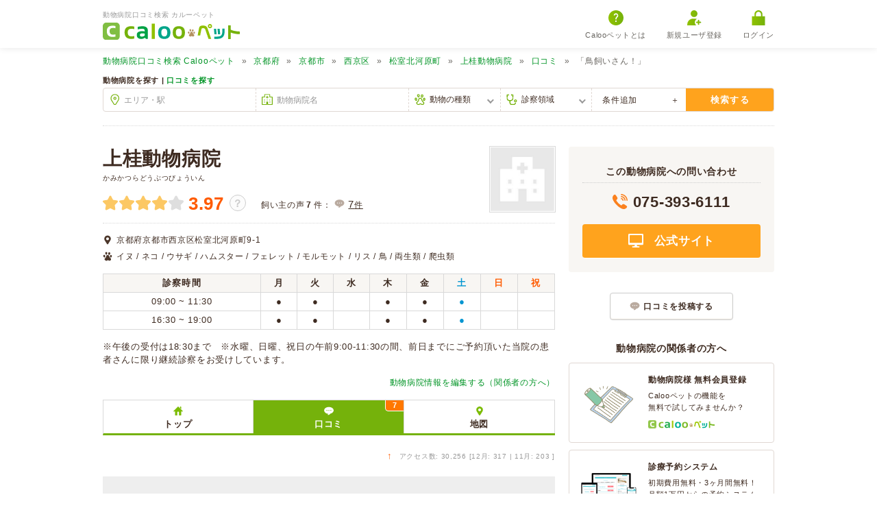

--- FILE ---
content_type: text/html; charset=UTF-8
request_url: https://pet.caloo.jp/hospitals/detail/260246/reviews/35977
body_size: 13082
content:
<!DOCTYPE html>
<html lang="ja">
<head>
    <meta charset="UTF-8">
        <title>口コミ「鳥飼いさん！」 （鳥の症状「呼吸がおかしい」） 上桂動物病院 - 京都府京都市西京区【動物病院口コミ検索 Calooペット】</title>
    <!-- Google Tag Manager -->
<script>(function(w,d,s,l,i){w[l]=w[l]||[];w[l].push({'gtm.start':
new Date().getTime(),event:'gtm.js'});var f=d.getElementsByTagName(s)[0],
j=d.createElement(s),dl=l!='dataLayer'?'&l='+l:'';j.async=true;j.src=
'https://www.googletagmanager.com/gtm.js?id='+i+dl;f.parentNode.insertBefore(j,f);
})(window,document,'script','dataLayer','GTM-MR55JWR');</script>
<!-- End Google Tag Manager -->
    <meta name="viewport" content="width=device-width, initial-scale=1.0 maximum-scale=1.0">
    <meta http-equiv="X-UA-Compatible" content="ie=edge">
    <meta name='description' content='動物病院ですが、鳥にとても詳しく色々な角度から原因を追求して下さる先生です。通院のきっかけは、多尿、多飲、開口呼吸が気になっていた為、セカンドオピニオン的な感じでした。鳥飼い仲間から、こちらの病院に鳥に詳しい先生がいらっしゃるとお聞きし、自宅からも近い事もあり'>        <meta property="og:locale" content="ja_JP">
    <meta property="og:url" content="https://pet.caloo.jp/hospitals/detail/260246/reviews/35977">
    <meta property="og:type" content="website">
    <meta property="og:title" content="口コミ「鳥飼いさん！」 （鳥の症状「呼吸がおかしい」） 上桂動物病院 - 京都府京都市西京区【動物病院口コミ検索 Calooペット】">
    <meta property="og:site_name" content="動物病院口コミ検索 カルーペット">
    <meta property="og:image" content="https://pet.caloo.jp/img/new/global/ogimage.jpg">
            <meta property="og:description" content="動物病院ですが、鳥にとても詳しく色々な角度から原因を追求して下さる先生です。通院のきっかけは、多尿、多飲、開口呼吸が気になっていた為、セカンドオピニオン的な感じでした。鳥飼い仲間から、こちらの病院に鳥に詳しい先生がいらっしゃるとお聞きし、自宅からも近い事もあり">
    
    <link rel="shortcut icon" href="/favicon.ico">
    <link rel="apple-touch-icon" href="/img/new/global/apple-touch-icon-precomposed.png">
    <link href="https://pet.caloo.jp/hospitals/detail/260246/reviews/35977" rel="canonical"/>    <link rel="stylesheet" href="/css/ext/lightbox.css?1768440871"/><link rel="stylesheet" href="/css/new/style_hospital.css?1768440871"/>        <script src="/js/new/ext/jquery.min.js?1768440871"></script>    <script src="/js/new/global.js?1768440871" defer="defer"></script>    <script src="/js/new/sticky-ads.js?1768440871" defer="defer"></script><script src="/js/ext/lightbox.min.js?1768440871" defer="defer"></script><script src="/js/lightbox-option.js?1768440871" defer="defer"></script><script src="/js/new/script-hospital-detail.js?1768440871" defer="defer"></script>    
<script async='async' src='https://securepubads.g.doubleclick.net/tag/js/gpt.js'></script>

<script>
    // ブラウザ幅によって広告枠選定
    var AdManagerUnits = {"Units":{"width-768":{"Pet_SP_hospitals_detail_320x100_1":{"sizes":[320,100]},"Pet_SP_hospitals_detail_bottom_336x280_2":{"sizes":[336,280]}},"width-1080":{"Pet_PC_hospitals_detail_660x90_1":{"sizes":[660,90]},"Pet_PC_hospitals_detail_bottom_left_300x250":{"sizes":[300,250]},"Pet_PC_hospitals_detail_bottom_right_300x250":{"sizes":[300,250]}},"width-large":{"Pet_PC_hospitals_detail_660x90_1":{"sizes":[660,90]},"Pet_PC_hospitals_detail_bottom_left_300x250":{"sizes":[300,250]},"Pet_PC_hospitals_detail_bottom_right_300x250":{"sizes":[300,250]},"Pet_PC_hospitals_detail_right_300x600":{"sizes":[300,600]}}},"KeyValues":{"area_id":"26111","animal_id":["1","2","3","4","5","6","7","8","9","10"]}};
    var UnitWidth = '';
    if (window.matchMedia("(max-width: 768px)").matches) {
        UnitWidth = 'width-768';
    } else if (window.matchMedia("(min-width: 769px) and (max-width: 1080px)").matches) {
        UnitWidth = 'width-1080';
    } else {
        UnitWidth = 'width-large';
    }
    var AdManagerUnitsByWidth = AdManagerUnits['Units'][UnitWidth];

    // Google AdManager設定
    window.googletag = window.googletag || {cmd: []};

    googletag.cmd.push(function() {
        for (var unit in AdManagerUnitsByWidth) {
            googletag.defineSlot('/6873731/' + unit, AdManagerUnitsByWidth[unit]['sizes'], 'ads-dfp-' + unit)
                .addService(googletag.pubads());
        }
        for (var key in AdManagerUnits['KeyValues']) {
            if (AdManagerUnits['KeyValues'][key]) {
                googletag.pubads().setTargeting(key, AdManagerUnits['KeyValues'][key]);
            }
        }

        googletag.pubads().enableSingleRequest();
        googletag.pubads().enableLazyLoad();

        googletag.enableServices();
    });

    // DOM読み込み後に表示
    $(function() {
        googletag.cmd.push(function() {
            for (var unit in AdManagerUnitsByWidth) {
                googletag.display('ads-dfp-' + unit);
            }
        });
    });
</script>
    </head>

<body >
<!-- Google Tag Manager (noscript) -->
<noscript><iframe src="https://www.googletagmanager.com/ns.html?id=GTM-MR55JWR"
height="0" width="0" style="display:none;visibility:hidden"></iframe></noscript>
<!-- End Google Tag Manager (noscript) -->
    <div id="container">
        
<header>
    <div class="inner">
        <div class="logobox">
                            <p class="header-copy">動物病院口コミ検索 カルーペット</p>
                        <a href="/" class="logo">
                <img src="/img/new/global/logo.svg" alt="Calooペット" loading="lazy">
            </a>
        </div>

                <div id="sp-menubox" class="display-sp">
            <div id="btn-slide-toggle"><span>メニュー</span></div>
            <div id="menu">
                <div class="mymenu-box">
                                            <a href="https://caloo.jp/users/regist" rel="nofollow">
                            <img src="/img/new/icon/login/user.svg" alt="新規ユーザー登録" loading="lazy">新規ユーザ登録
                        </a>
                        <a href="https://caloo.jp/users/login?_done=https%3A%2F%2Fpet.caloo.jp%2Fhospitals%2Fdetail%2F260246%2Freviews%2F35977" rel="nofollow">
                            <img src="/img/new/icon/login/login.svg" alt="ログイン" loading="lazy">ログイン
                        </a>
                                    </div>
                <ul class="menu-bottom">
                    <li><a href="/hospitals/search/all/all/all">動物病院検索</a></li>
                    <li><a href="/reviews/search/all/all/all">口コミ検索</a></li>
                    <li><a href="/pages/about">Calooペットとは？</a></li>
                    <li><a href="/pages/campaign">口コミ投稿</a></li>
                </ul>
            </div>
        </div>
                <ul id="pc-menubox" class="display-pc">
            <li>
                <a href="/pages/about">
                    <img src="/img/new/icon/login/question.svg" alt="Calooペットとは" loading="lazy">Calooペットとは
                </a>
            </li>
                            <li>
                    <a href="https://caloo.jp/users/regist" rel="nofollow">
                        <img src="/img/new/icon/login/user.svg" alt="新規ユーザー登録" loading="lazy">新規ユーザ登録
                    </a>
                </li>
                <li>
                    <a href="https://caloo.jp/users/login?_done=https%3A%2F%2Fpet.caloo.jp%2Fhospitals%2Fdetail%2F260246%2Freviews%2F35977" rel="nofollow">
                        <img src="/img/new/icon/login/login.svg" alt="ログイン" loading="lazy">ログイン
                    </a>
                </li>
                    </ul>
    </div>
</header>
        <input type="hidden" name="_csrfToken" value="jGLb640mQddzcHTpj5gS7bvC3fHLYYMS2mGPdnuMmOB7jA99kkYjfR61q+8YJ/1Aq3wqEBcapDrLHEWMqaEzxGcZMA6Vatsk3vXukv0CsXG8A7cXT73710K/OUT3cEVNKICc2ytFzHHPHkxzcimdWw=="/>        
<nav id="breadcrumb">
    <ul><li><a href='/'><span class="display-pc">動物病院口コミ検索 </span>Calooペット</a></li><li><a href='/hospitals/search/26/all/all'>京都府</a></li><li><a href='/hospitals/search/26a/all/all'>京都市</a></li><li><a href='/hospitals/search/26111/all/all'>西京区</a></li><li><a href='/hospitals/search/261110227/all/all'>松室北河原町</a></li><li><a href='/hospitals/detail/260246'>上桂動物病院</a></li><li><a href='/hospitals/detail/260246/reviews'>口コミ</a></li><li>「鳥飼いさん！」</li></ul><script type='application/ld+json'>{"@context":"https:\/\/schema.org","@type":"BreadcrumbList","itemListElement":[{"@type":"ListItem","position":1,"item":{"@id":"https:\/\/pet.caloo.jp\/","name":"<span class=\"display-pc\">\u52d5\u7269\u75c5\u9662\u53e3\u30b3\u30df\u691c\u7d22 <\/span>Caloo\u30da\u30c3\u30c8"}},{"@type":"ListItem","position":2,"item":{"@id":"https:\/\/pet.caloo.jp\/hospitals\/search\/26\/all\/all","name":"\u4eac\u90fd\u5e9c"}},{"@type":"ListItem","position":3,"item":{"@id":"https:\/\/pet.caloo.jp\/hospitals\/search\/26a\/all\/all","name":"\u4eac\u90fd\u5e02"}},{"@type":"ListItem","position":4,"item":{"@id":"https:\/\/pet.caloo.jp\/hospitals\/search\/26111\/all\/all","name":"\u897f\u4eac\u533a"}},{"@type":"ListItem","position":5,"item":{"@id":"https:\/\/pet.caloo.jp\/hospitals\/search\/261110227\/all\/all","name":"\u677e\u5ba4\u5317\u6cb3\u539f\u753a"}},{"@type":"ListItem","position":6,"item":{"@id":"https:\/\/pet.caloo.jp\/hospitals\/detail\/260246","name":"\u4e0a\u6842\u52d5\u7269\u75c5\u9662"}},{"@type":"ListItem","position":7,"item":{"@id":"https:\/\/pet.caloo.jp\/hospitals\/detail\/260246\/reviews","name":"\u53e3\u30b3\u30df"}},{"@type":"ListItem","position":8,"item":{"@id":"https:\/\/pet.caloo.jp\/hospitals\/detail\/260246\/reviews\/35977","name":"\u300c\u9ce5\u98fc\u3044\u3055\u3093\uff01\u300d"}}]}</script></nav>
<form method="post" accept-charset="utf-8" action="/hospitals/wordsearch"><div style="display:none;"><input type="hidden" name="_csrfToken" autocomplete="off" value="jGLb640mQddzcHTpj5gS7bvC3fHLYYMS2mGPdnuMmOB7jA99kkYjfR61q+8YJ/1Aq3wqEBcapDrLHEWMqaEzxGcZMA6Vatsk3vXukv0CsXG8A7cXT73710K/OUT3cEVNKICc2ytFzHHPHkxzcimdWw=="/></div><div class="search-box display-pc" >
    <div class="inner">
        <ul class="search-select">
            <li>動物病院を探す | <a href="/reviews/search">口コミを探す</a></li>
        </ul>

        <div class="search-box-inner">
            <div class="top">
                <div class="search-frame searchbox-area">
                    <div class="input text"><input type="text" name="area" id="top-searchbox-area" placeholder="エリア・駅"/></div>                </div>
                <div class="search-frame searchbox-hospital">
                    <div class="input text"><input type="text" name="hospital_name" id="top-searchbox-hospital" placeholder="動物病院名"/></div>                </div>
                <div class="search-frame searchbox-animal-type">
                    <div class="input select"><select name="animal_id" id="top-searchbox-animal"><option value="">動物の種類</option><option value="a1">イヌ</option><option value="a2">ネコ</option><option value="a3">ウサギ</option><option value="a4">ハムスター</option><option value="a5">フェレット</option><option value="a6">モルモット</option><option value="a7">リス</option><option value="a8">鳥</option><option value="a9">両生類</option><option value="a10">爬虫類</option><option value="a12">魚</option><option value="a13">家畜</option></select></div>                </div>
                <div class="search-frame searchbox-disease">
                    <div class="input select"><select name="disease_category_id" id="top-searchbox-disease"><option value="">診察領域</option><option value="d1">歯と口腔系疾患</option><option value="d2">眼科系疾患</option><option value="d3">皮膚系疾患</option><option value="d4">脳・神経系疾患</option><option value="d5">循環器系疾患</option><option value="d6">呼吸器系疾患</option><option value="d7">消化器系疾患</option><option value="d8">肝・胆・すい臓系疾患</option><option value="d9">腎・泌尿器系疾患</option><option value="d10">内分泌代謝系疾患</option><option value="d11">血液・免疫系疾患</option><option value="d12">筋肉系疾患</option><option value="d13">整形外科系疾患</option><option value="d14">耳系疾患</option><option value="d15">生殖器系疾患</option><option value="d16">感染症系疾患</option><option value="d17">寄生虫</option><option value="d18">腫瘍・がん</option><option value="d19">中毒</option><option value="d20">心の病気</option><option value="d21">東洋医学</option><option value="d22">けが・その他</option></select></div>                </div>
                                <div class="bottom-trigger">
                    条件追加
                </div>
                <div class="bottom">
                    <dl>
                        <dt>
                            診療曜日・時間
                        </dt>
                        <dd>
                                                        <input type="hidden" name="weekday" id="weekday" value=""/><input type="radio" name="weekday" value="1" id="weekday_1" onclick="checkWeekday()"><label for="weekday_1" class="label-radio">月</label><input type="radio" name="weekday" value="2" id="weekday_2" onclick="checkWeekday()"><label for="weekday_2" class="label-radio">火</label><input type="radio" name="weekday" value="3" id="weekday_3" onclick="checkWeekday()"><label for="weekday_3" class="label-radio">水</label><input type="radio" name="weekday" value="4" id="weekday_4" onclick="checkWeekday()"><label for="weekday_4" class="label-radio">木</label><input type="radio" name="weekday" value="5" id="weekday_5" onclick="checkWeekday()"><label for="weekday_5" class="label-radio">金</label><input type="radio" name="weekday" value="6" id="weekday_6" onclick="checkWeekday()"><label for="weekday_6" class="label-radio"><span class="color-blue">土</span></label><input type="radio" name="weekday" value="7" id="weekday_7" onclick="checkWeekday()"><label for="weekday_7" class="label-radio"><span>日</span></label><input type="radio" name="weekday" value="8" id="weekday_8" onclick="checkWeekday()"><label for="weekday_8" class="label-radio"><span>祝</span></label>                            <div class="week-reset-btn">
                                <button type="button" id="week-form-reset">曜日リセット</button>                            </div>
                            <div class="time">
                                <div class="time-select">
                                                                        <select name="time" id="timeselect" disabled="disabled"><option value="">時間を選ぶ</option><option value="0">0時</option><option value="1">1時</option><option value="2">2時</option><option value="3">3時</option><option value="4">4時</option><option value="5">5時</option><option value="6">6時</option><option value="7">7時</option><option value="8">8時</option><option value="9">9時</option><option value="10">10時</option><option value="11">11時</option><option value="12">12時</option><option value="13">13時</option><option value="14">14時</option><option value="15">15時</option><option value="16">16時</option><option value="17">17時</option><option value="18">18時</option><option value="19">19時</option><option value="20">20時</option><option value="21">21時</option><option value="22">22時</option><option value="23">23時</option></select>                                </div>
                                <input type="checkbox" name="nowtime" value="現在診療中" id="nowtime" onclick="checkNowtime()">
                                <label for="nowtime" class="label-check nowtime">現在診療中 (日曜, 0時)</label>
                            </div>
                        </dd>
                    </dl>
                    <dl>
                        <dt>
                            設備・取り扱い
                        </dt>
                        <dd>
                            <input type="hidden" name="flag[0]" value="0"/><input type="checkbox" name="flag[0]" value="1" id="flag_0"><label for='flag_0' class='label-check'>クレジットカード</label><input type="hidden" name="flag[2]" value="0"/><input type="checkbox" name="flag[2]" value="1" id="flag_2"><label for='flag_2' class='label-check'>アニコム</label><input type="hidden" name="flag[3]" value="0"/><input type="checkbox" name="flag[3]" value="1" id="flag_3"><label for='flag_3' class='label-check'>アイペット</label><input type="hidden" name="flag[14]" value="0"/><input type="checkbox" name="flag[14]" value="1" id="flag_14"><label for='flag_14' class='label-check'>ペット&amp;ファミリー</label><input type="hidden" name="flag[4]" value="0"/><input type="checkbox" name="flag[4]" value="1" id="flag_4"><label for='flag_4' class='label-check'>予約可能</label><input type="hidden" name="flag[5]" value="0"/><input type="checkbox" name="flag[5]" value="1" id="flag_5"><label for='flag_5' class='label-check'>駐車場</label><input type="hidden" name="flag[6]" value="0"/><input type="checkbox" name="flag[6]" value="1" id="flag_6"><label for='flag_6' class='label-check'>救急・夜間</label><input type="hidden" name="flag[7]" value="0"/><input type="checkbox" name="flag[7]" value="1" id="flag_7"><label for='flag_7' class='label-check'>時間外診療</label><input type="hidden" name="flag[8]" value="0"/><input type="checkbox" name="flag[8]" value="1" id="flag_8"><label for='flag_8' class='label-check'>往診</label><input type="hidden" name="flag[13]" value="0"/><input type="checkbox" name="flag[13]" value="1" id="flag_13"><label for='flag_13' class='label-check'>往診専門</label><input type="hidden" name="flag[12]" value="0"/><input type="checkbox" name="flag[12]" value="1" id="flag_12"><label for='flag_12' class='label-check'>オンライン診療</label><input type="hidden" name="flag[9]" value="0"/><input type="checkbox" name="flag[9]" value="1" id="flag_9"><label for='flag_9' class='label-check'>トリミング</label><input type="hidden" name="flag[10]" value="0"/><input type="checkbox" name="flag[10]" value="1" id="flag_10"><label for='flag_10' class='label-check'>ペットホテル</label>                        </dd>
                    </dl>
                </div><!-- /.bottom -->
                <button type="submit" id="top-searchbox-submit" class="search-btn">検索する</button>            </div><!-- /.top -->
        </div><!-- /.search-box-inner -->
    </div><!-- /.inner -->
</div><!-- /.search-box -->
<div style="display:none;"><input type="hidden" name="_Token[fields]" autocomplete="off" value="8f09fa059b0f10009723d971b133b69aba2f4955%3A"/><input type="hidden" name="_Token[unlocked]" autocomplete="off" value=""/></div></form>

<div id="contents" >
    <div class="main-wrapper">
        <div class="hospital-main">
            <div class="hospital-top">
                                                                                <div class="hospital-overview">
                    <h1>上桂動物病院</h1>
                                            <p class="display-pc"><small>かみかつらどうぶつびょういん</small></p>
                                                            <div class="hospital-review">
                        <div class="stars">
                                                        <img src="/img/new/hospitals/star/star-full.svg?1768440871" class="star-img" alt=""/><img src="/img/new/hospitals/star/star-full.svg?1768440871" class="star-img" alt=""/><img src="/img/new/hospitals/star/star-full.svg?1768440871" class="star-img" alt=""/><img src="/img/new/hospitals/star/star-full.svg?1768440871" class="star-img" alt=""/><img src="/img/new/hospitals/star/star-empty.svg?1768440871" class="star-img" alt=""/>                            <span class="score">
                                3.97                            </span>
                            <a href="https://caloo.jp/help/review/score" class="score-faq" target="_blank" title="★の数について" rel="noopener">？</a>
                        </div>
                        <div class="count-review-wrapper">
                            <div class="count-review-total">
                                飼い主の声<span>7</span>件：
                            </div>
                            <a href="/hospitals/detail/260246/reviews#hospitals-detail-tab" class="count-review review">
                                <span>7</span>件
                            </a>
                                                    </div>
                    </div>
                                            <img src="/img/new/hospitals/thumb/thumbnail-hospital-noimg.jpg?1768440871" class="hospital-icon" loading="lazy" alt=""/>                                    </div>
                <div class="hospital-info-details">
                                            <div class="address">
                            京都府京都市西京区松室北河原町9-1                        </div>
                                        <table class="hospital-details">
                        <tbody>
                                                            <tr>
                                    <th>診療動物</th>
                                    <td class="animal">イヌ / ネコ / ウサギ / ハムスター / フェレット / モルモット / リス / 鳥 / 両生類 / 爬虫類</td>
                                </tr>
                                                                                                                                                                    </tbody>
                    </table>

                                                                
            <table class="hospital-time">
            <tbody>
                <tr>
                    <th>診察時間</th>
                    <th>月</th>
                    <th>火</th>
                    <th>水</th>
                    <th>木</th>
                    <th>金</th>
                    <th class="sat">土</th>
                    <th class="hol">日</th>
                    <th class="hol">祝</th>
                </tr>
        <tr><td>09:00 ~ 11:30</td><td class="time-data">●</td><td class="time-data">●</td><td class="time-data"></td><td class="time-data">●</td><td class="time-data">●</td><td class="time-data sat">●</td><td class="time-data sun"></td><td class="time-data hol"></td></tr><tr><td>16:30 ~ 19:00</td><td class="time-data">●</td><td class="time-data">●</td><td class="time-data"></td><td class="time-data">●</td><td class="time-data">●</td><td class="time-data sat">●</td><td class="time-data sun"></td><td class="time-data hol"></td></tr></tbody></table>                                                                                <p class="hospital-time-notice">※午後の受付は18:30まで　※水曜、日曜、祝日の午前9:00-11:30の間、前日までにご予約頂いた当院の患者さんに限り継続診察をお受けしています。</p>
                                            
                    <div class="hospital-info-link">
                                                    <a href="/contacts/free?hospital_id=260246" rel="nofollow" target="_blank">動物病院情報を編集する（関係者の方へ）</a>
                                            </div>
                </div><!-- /.hospital-info-details -->

                            </div><!-- /.hospital-top -->

            <nav id="hospitals-detail-tab">
                <ul>
                    <li class='top'><a href='/hospitals/detail/260246'>トップ</a></li><li class='review active'>口コミ<span class="number">7</span></li><li class='map'><a href='/hospitals/detail/260246/map'>地図</a></li>                </ul>
            </nav>

                           <div class="hospital-access">
                                        <span class="arrow-up"><span class="arrow-up">&uarr;</span></span>
                    アクセス数: 30,256                    [12月: 317 |
                    11月: 203 ]
                </div>
            
                                    

<div id='ads-dfp-Pet_SP_hospitals_detail_320x100_1' class='ads-dfp ads-dfp-320x100 display-sp'>
</div>

<div id='ads-dfp-Pet_PC_hospitals_detail_660x90_1' class='ads-dfp ads-dfp-660x90 display-pc'>
</div>

<section>
    <h2>この動物病院の口コミ</h2>
    
<script type='application/ld+json'>
{"@context":"https:\/\/schema.org","@type":"Review","itemReviewed":{"@type":"VeterinaryCare","name":"\u4e0a\u6842\u52d5\u7269\u75c5\u9662"},"name":"\u9ce5\u98fc\u3044\u3055\u3093\uff01","reviewBody":"\u52d5\u7269\u75c5\u9662\u3067\u3059\u304c\u3001\u9ce5\u306b\u3068\u3066\u3082\u8a73\u3057\u304f\u8272\u3005\u306a\u89d2\u5ea6\u304b\u3089\u539f\u56e0\u3092\u8ffd\u6c42\u3057\u3066\u4e0b\u3055\u308b\u5148\u751f\u3067\u3059\u3002\r\n\u901a\u9662\u306e\u304d\u3063\u304b\u3051\u306f\u3001\u591a\u5c3f\u3001\u591a\u98f2\u3001\u958b\u53e3\u547c\u5438\u304c\u6c17\u306b\u306a\u3063\u3066\u3044\u305f\u70ba\u3001\u30bb\u30ab\u30f3\u30c9\u30aa\u30d4\u30cb\u30aa\u30f3\u7684\u306a\u611f\u3058\u3067\u3057\u305f\u3002\r\n\u9ce5\u98fc\u3044\u4ef2\u9593\u304b\u3089\u3001\u3053\u3061\u3089\u306e\u75c5\u9662\u306b\u9ce5\u306b\u8a73\u3057\u3044\u5148\u751f\u304c\u3044\u3089\u3063\u3057\u3083\u308b\u3068\u304a\u805e\u304d\u3057\u3001\u81ea\u5b85\u304b\u3089\u3082\u8fd1\u3044\u4e8b\u3082\u3042\u308a\u3001\u3059\u3050\u306b\u8a3a\u3066\u9802\u304d\u306b\u4f3a\u3044\u307e\u3057\u305f\u3002\r\n2\u5ea6\u76ee\u306e\u8a3a\u5bdf\u3067\u30ec\u30f3\u30c8\u30b2\u30f3\u3092\u64ae\u308a\u3001\u7570\u5e38\u306f\u898b\u5f53\u305f\u3089\u305a\u3067\u3057\u305f\u304c\u3001\u9ce5\u306e\u5e74\u9f62\u304c\u82e5\u304f\u5143\u6c17\u306a\u306e\u306b\u958b\u53e3\u547c\u5438\u306f\u4f55\u304b\u3042\u308b\u304b\u3089\u3068\u306e\u4e8b\u3067\u3001\u69d8\u5b50\u898b\u306e\u51e6\u65b9\u85ac\u3092\u51fa\u3057\u3066\u9802\u304d\u307e\u3057\u305f\u3002\r\n\u6b21\u306e\u65e5\u304b\u3089\u958b\u53e3\u547c\u5438\u3001\u591a\u5c3f\u7cde\u5171\u306b\u30d4\u30bf\u30ea\u3068\u6b62\u307e\u308a\u9a5a\u304d\u307e\u3057\u305f\u3002\r\n\u3067\u3059\u304c\u3001\u958b\u53e3\u547c\u5438\u3068\u591a\u5c3f\u306e\u539f\u56e0\u304c\u5206\u304b\u3063\u3066\u306a\u3044\u70ba\u3001\u8840\u6db2\u691c\u67fb\u3092\u3059\u308b\u4e88\u5b9a\u3067\u3044\u307e\u3059\u3002\r\n\u3053\u3061\u3089\u306e\u75c5\u9662\u3067\u306f\u8840\u6db2\u691c\u67fb\u306f\u51fa\u6765\u306a\u3044\u306e\u3067\u3059\u304c\u3001\u9ce5\u306e\u5c02\u9580\u533b\u306e\u5c45\u308b\u75c5\u9662\u3092\u7d39\u4ecb\u9802\u3051\u308b\u306e\u3067\u3001\u305d\u3061\u3089\u3067\u8840\u6db2\u691c\u67fb\u3092\u53d7\u3051\u308b\u4e88\u5b9a\u3067\u3059\u3002\r\n\uff11\u3064\uff11\u3064\u4e01\u5be7\u306b\u8aac\u660e\u3057\u3066\u9802\u3051\u308b\u3057\u3001\u8cea\u554f\u306b\u3082\u4e01\u5be7\u306b\u7b54\u3048\u3066\u9802\u3051\u308b\u3001\u3068\u3066\u3082\u512a\u3057\u3044\u5148\u751f\u3067\u3059\u306e\u3067\u3001\u5b89\u5fc3\u3057\u3066\u8a3a\u3066\u9802\u3051\u308b\u75c5\u9662\u3067\u3059\u3002\r\n","author":{"@type":"Person","name":"\u30e9\u30a4\u30eb\u30ca"},"datePublished":"2017-10-01","reviewRating":{"@type":"Rating","ratingValue":"5.0"}}
</script>

    <div class="reviewbox">
                                <div class="head">
            <div class="animal-icon">
                <img src="/img/new/hospitals/review/bird.svg" loading="lazy">
            </div>
            <span class="review-info">
                ライルナさん（掲載口コミ1件・鳥）
            </span>
            <span class="review-info review-day">
                2017年10月投稿
            </span>
            <div class="hospital-review">
                <div class="stars">
                                        <img src="/img/new/hospitals/star/star-full.svg?1768440871" class="star-img" alt=""/><img src="/img/new/hospitals/star/star-full.svg?1768440871" class="star-img" alt=""/><img src="/img/new/hospitals/star/star-full.svg?1768440871" class="star-img" alt=""/><img src="/img/new/hospitals/star/star-full.svg?1768440871" class="star-img" alt=""/><img src="/img/new/hospitals/star/star-full.svg?1768440871" class="star-img" alt=""/>                </div>
                <span class="score">
                    5.0                </span>
            </div>
        </div>
        <div class="comment">
            
                            <div class='review-old'>この口コミは受診から5年以上経過しています。</div>
            
                                            <h3>
                    <a href="/hospitals/detail/260246/reviews/35977#hospitals-detail-tab">
                        鳥飼いさん！                    </a>
                </h3>
            
                        <p class="review-comment-body-more" style="display: none;">
                動物病院ですが、鳥にとても詳しく色々な角度から原因を追求して下さる先生です。<br />
通院のきっかけは、多尿、多飲、開口呼吸が気になっていた為、セカンドオピニオン的な感じでした。<br />
鳥飼い仲間から、こちらの病院に鳥に詳しい先生がいらっしゃるとお聞きし、自宅からも近い事もあり、すぐに診て頂きに伺いました。<br />...
            </p>

            
                        <p class="review-comment-body" style="display: block;">
                動物病院ですが、鳥にとても詳しく色々な角度から原因を追求して下さる先生です。<br />
通院のきっかけは、多尿、多飲、開口呼吸が気になっていた為、セカンドオピニオン的な感じでした。<br />
鳥飼い仲間から、こちらの病院に鳥に詳しい先生がいらっしゃるとお聞きし、自宅からも近い事もあり、すぐに診て頂きに伺いました。<br />
2度目の診察でレントゲンを撮り、異常は見当たらずでしたが、鳥の年齢が若く元気なのに開口呼吸は何かあるからとの事で、様子見の処方薬を出して頂きました。<br />
次の日から開口呼吸、多尿糞共にピタリと止まり驚きました。<br />
ですが、開口呼吸と多尿の原因が分かってない為、血液検査をする予定でいます。<br />
こちらの病院では血液検査は出来ないのですが、鳥の専門医の居る病院を紹介頂けるので、そちらで血液検査を受ける予定です。<br />
１つ１つ丁寧に説明して頂けるし、質問にも丁寧に答えて頂ける、とても優しい先生ですので、安心して診て頂ける病院です。<br />
            </p>

                        
                        <div class="review-detail" >
                                                    <dl>
                        <dt>動物の種類</dt>
                        <dd><a href="/reviews/search/all/p170/all">鳥</a></dd>
                    </dl>
                    <dl>
                        <dt>来院目的</dt>
                        <dd>通院</dd>
                    </dl>
                                                    <dl>
                        <dt>予約の有無</dt>
                        <dd>なし</dd>
                    </dl>
                    <dl>
                        <dt>来院時間帯</dt>
                        <dd>日中 (9-18時)</dd>
                    </dl>
                                                    <dl>
                        <dt>待ち時間</dt>
                        <dd>5分〜10分</dd>
                    </dl>
                    <dl>
                        <dt>診療時間</dt>
                        <dd>15分〜30分</dd>
                    </dl>
                                                    <dl>
                        <dt>診療領域</dt>
                        <dd>-</dd>
                    </dl>
                    <dl>
                        <dt>症状</dt>
                        <dd><a href="/reviews/search/all/p170/s341">呼吸がおかしい</a></dd>
                    </dl>
                                                                    <dl>
                        <dt>料金</dt>
                        <dd>
                            9072円                             (備考: レントゲン、内服薬込み)                        </dd>
                    </dl>
                    <dl>
                        <dt>来院理由</dt>
                        <dd>知人・親族からの口コミ</dd>
                    </dl>
                                                    <dl>
                        <dt>薬</dt>
                        <dd>
                                                            -
                                                    </dd>
                    </dl>
                    <dl>
                        <dt>受診時期</dt>
                        <dd>2017年10月</dd>
                    </dl>
                            </div><!-- /.review-detail -->

                        
            <div class="review-vote">
                <div class="review-num">
                    <em>12</em>人が参考になった
                    （<em>12</em>人中）
                </div>
                                                    <div class="review-btn-box" style="display: block;">
                        <div id="helpful_35977">
                            <a href='javascript:voteHelpfulReview(35977, 1, "00c430101a9ecae4ddba21a0c29d4c2c")' class="yes">参考になった！</a>
                            <a href='javascript:voteHelpfulReview(35977, 0, "00c430101a9ecae4ddba21a0c29d4c2c")' class="no">参考にならなかった</a>
                        </div>
                    </div>
                            </div>
        </div><!-- /.comment -->
    </div><!-- /.reviewbox -->
    <ul class="review-pager">
    <li class="prev">
                    <a href='/hospitals/detail/260246/reviews/37602#hospitals-detail-tab'>
                « 前<span class="display-pc">の口コミ</span>
            </a>
            </li>
    <li>
        <a class="triple" href='/hospitals/detail/260246/reviews#hospitals-detail-tab'>
            口コミ一覧（7件）
        </a>
    </li>
    <li class="next">
                    次<span class="display-pc">の口コミ</span> »
            </li>
</ul>
    <div class="review-post">
    <a href="/reviews/add/260246" class="review-btn" rel="nofollow">口コミを投稿する</a>
    口コミを書いて<span class="points">3,000</span>ポイント<span class="display-pc">(300円相当)</span>をゲットしよう！
    <a href="/pages/campaign" class="review-post-detail">詳しくはこちら</a>
</div>
</section>
<section>
    <h2>近くの病院</h2>
    
    
            <div class="near-hospitals-list">
            <div class="thumbnail">
                <a href="/hospitals/detail/260105">
                    <img src='/img/hospitals/main/614d135b7eca5.png' width='200' height='200' alt='ダクタリ動物病院 京都医療センター' loading='lazy' />                </a>
            </div>

            <div class="text">
                <a href="/hospitals/detail/260105" class="hospital-name">
                    ダクタリ動物病院 京都医療センター                </a>
                <div class="stars">
                                        <img src="/img/new/hospitals/star/star-full.svg?1768440871" class="star-img" alt=""/><img src="/img/new/hospitals/star/star-full.svg?1768440871" class="star-img" alt=""/><img src="/img/new/hospitals/star/star-full.svg?1768440871" class="star-img" alt=""/><img src="/img/new/hospitals/star/star-full.svg?1768440871" class="star-img" alt=""/><img src="/img/new/hospitals/star/star-empty.svg?1768440871" class="star-img" alt=""/>                    <span class="score">
                        4.21                    </span>
                    <div class="review">
                        64件
                    </div>
                                    </div>

                <div class="hospital-info-details">
                    <div class="address">
                        京都府京都市西京区御陵塚ノ越町20-9                    </div>
                    <div class='animal'>イヌ / ネコ / ウサギ / ハムスター / フェレット / モルモット / リス / 鳥</div>
                                                                                                </div>
            </div><!-- /.text -->
        </div><!-- /.near-hospitals-list -->
            <div class="near-hospitals-list">
            <div class="thumbnail">
                <a href="/hospitals/detail/260060">
                    <img src="/img/new/hospitals/thumb/thumbnail-hospital-noimg.jpg?1768440871" loading="lazy" alt=""/>                </a>
            </div>

            <div class="text">
                <a href="/hospitals/detail/260060" class="hospital-name">
                    梅津動物病院                </a>
                <div class="stars">
                                        <img src="/img/new/hospitals/star/star-full.svg?1768440871" class="star-img" alt=""/><img src="/img/new/hospitals/star/star-full.svg?1768440871" class="star-img" alt=""/><img src="/img/new/hospitals/star/star-full.svg?1768440871" class="star-img" alt=""/><img src="/img/new/hospitals/star/star-half.svg?1768440871" class="star-img" alt=""/><img src="/img/new/hospitals/star/star-empty.svg?1768440871" class="star-img" alt=""/>                    <span class="score">
                        3.57                    </span>
                    <div class="review">
                        2件
                    </div>
                                    </div>

                <div class="hospital-info-details">
                    <div class="address">
                        京都府京都市右京区梅津西浦町26-4                    </div>
                    <div class='animal'>イヌ / ネコ / ウサギ / ハムスター / フェレット / モルモット</div>
                                                                                                </div>
            </div><!-- /.text -->
        </div><!-- /.near-hospitals-list -->
            <div class="near-hospitals-list">
            <div class="thumbnail">
                <a href="/hospitals/detail/260059">
                    <img src="/img/new/hospitals/thumb/thumbnail-hospital-noimg.jpg?1768440871" loading="lazy" alt=""/>                </a>
            </div>

            <div class="text">
                <a href="/hospitals/detail/260059" class="hospital-name">
                    ステップ動物病院                </a>
                <div class="stars">
                                        <img src="/img/new/hospitals/star/star-full.svg?1768440871" class="star-img" alt=""/><img src="/img/new/hospitals/star/star-full.svg?1768440871" class="star-img" alt=""/><img src="/img/new/hospitals/star/star-full.svg?1768440871" class="star-img" alt=""/><img src="/img/new/hospitals/star/star-half.svg?1768440871" class="star-img" alt=""/><img src="/img/new/hospitals/star/star-empty.svg?1768440871" class="star-img" alt=""/>                    <span class="score">
                        3.44                    </span>
                    <div class="review">
                        1件
                    </div>
                                    </div>

                <div class="hospital-info-details">
                    <div class="address">
                        京都府京都市右京区梅津 堤下町62                    </div>
                    <div class='animal'>イヌ / ネコ / 鳥</div>
                                                                                                </div>
            </div><!-- /.text -->
        </div><!-- /.near-hospitals-list -->
            <div class="near-hospitals-list">
            <div class="thumbnail">
                <a href="/hospitals/detail/260100">
                    <img src="/img/new/hospitals/thumb/thumbnail-hospital-noimg.jpg?1768440871" loading="lazy" alt=""/>                </a>
            </div>

            <div class="text">
                <a href="/hospitals/detail/260100" class="hospital-name">
                    串田動物病院                </a>
                <div class="stars">
                                        <img src="/img/new/hospitals/star/star-full.svg?1768440871" class="star-img" alt=""/><img src="/img/new/hospitals/star/star-full.svg?1768440871" class="star-img" alt=""/><img src="/img/new/hospitals/star/star-full.svg?1768440871" class="star-img" alt=""/><img src="/img/new/hospitals/star/star-half.svg?1768440871" class="star-img" alt=""/><img src="/img/new/hospitals/star/star-empty.svg?1768440871" class="star-img" alt=""/>                    <span class="score">
                        3.30                    </span>
                    <div class="review">
                        4件
                    </div>
                                    </div>

                <div class="hospital-info-details">
                    <div class="address">
                        京都府京都市西京区桂徳大寺南町11                    </div>
                    <div class='animal'>イヌ / ネコ / ウサギ / ハムスター / モルモット / 鳥</div>
                                                                                                </div>
            </div><!-- /.text -->
        </div><!-- /.near-hospitals-list -->
            <div class="near-hospitals-list">
            <div class="thumbnail">
                <a href="/hospitals/detail/260102">
                    <img src="/img/new/hospitals/thumb/thumbnail-hospital-noimg.jpg?1768440871" loading="lazy" alt=""/>                </a>
            </div>

            <div class="text">
                <a href="/hospitals/detail/260102" class="hospital-name">
                    中村動物病院                </a>
                <div class="stars">
                                        <img src="/img/new/hospitals/star/star-full.svg?1768440871" class="star-img" alt=""/><img src="/img/new/hospitals/star/star-full.svg?1768440871" class="star-img" alt=""/><img src="/img/new/hospitals/star/star-full.svg?1768440871" class="star-img" alt=""/><img src="/img/new/hospitals/star/star-half.svg?1768440871" class="star-img" alt=""/><img src="/img/new/hospitals/star/star-empty.svg?1768440871" class="star-img" alt=""/>                    <span class="score">
                        3.30                    </span>
                    <div class="review">
                        1件
                    </div>
                                    </div>

                <div class="hospital-info-details">
                    <div class="address">
                        京都府京都市西京区上桂前田町20-3                    </div>
                    <div class='animal'>イヌ / ネコ</div>
                                                                                                </div>
            </div><!-- /.text -->
        </div><!-- /.near-hospitals-list -->
    
            <div class="readmore">
            <a href="/hospitals/mapsearch/h260246">
                近くの病院をもっと見る
            </a>
        </div>
    
</section>

<div id='ads-dfp-Pet_SP_hospitals_detail_bottom_336x280_2' class='ads-dfp ads-dfp-336x280 display-sp'>
</div>

<div class='ads-dfp-300x250-double display-pc'>
    <div id='ads-dfp-Pet_PC_hospitals_detail_bottom_left_300x250' class='ads-dfp ads-dfp-300x250'>
    </div>

    <div id='ads-dfp-Pet_PC_hospitals_detail_bottom_right_300x250' class='ads-dfp ads-dfp-300x250'>
    </div>
</div>


</div><!-- /.hospital-main ※detail-head -->

<div class="hospital-side">
            <div class="hospital-btn-wrapper display-pc">
            <div>この動物病院への問い合わせ</div>

                            <span>075-393-6111</span>
            
                            <div class="hospital-btn">
                                                                <a href="http://www.kmktr-ah.com/?utm_source=pet.caloo.jp&amp;utm_medium=referral" class="btn-hp" target="_blank" onmousedown='trackHospitalEvent("260246", "Hospital.website", "detail.fixed-menu", "c32d6c69416e9f204dadc61e3aa7a918")'>
                            公式サイト
                        </a>
                                    </div>
                    </div>
                <a href="/reviews/add/260246" class="review-btn" rel="nofollow">口コミを投稿する</a>
    
                <div class="pcside">
                        
    <div class="side-categorybox">
        <h4>動物病院の関係者の方へ</h4>

                <section class="contents-box">
            
                            <a href="/contacts/free/?hospital_id=260246" rel="nofollow">
                    <div class="contacts-img">
                        <img src="/img/link/img_caloopet_r.png" alt="無料会員登録" loading="lazy">
                    </div>
                    <div>
                        <div class="title">動物病院様 無料会員登録</div>
                        <p>Calooペットの機能を<br>無料で試してみませんか？</p>
                        <img src="/img/link/logo_caloopet.svg" alt="Calooペット" class="contacts-logo" loading="lazy">
                    </div>
                </a>
                    </section>

        
                <section class="contents-box">
                        <a href="https://apokul.jp/pet-lp/?utm_source=caloo.jp&amp;utm_medium=pc-hospital-detail-side&amp;utm_content=pepokul" target="_blank">
                <div class="contacts-img">
                    <img src="/img/link/img_pepokul.png" alt="動物病院予約システム" loading="lazy">
                </div>
                <div>
                    <div class="title">診療予約システム</div>
                    <p>初期費用無料・3ヶ月間無料！<br>月額1万円からの予約システム</p>
                    <img src="/img/link/logo_pepokul.svg" alt="アポクル予約ペット" class="contacts-logo" loading="lazy">
                </div>
            </a>
        </section>

                <section class="contents-box">
                        <a href="https://apokul.jp/monshin-pet/?utm_source=caloo.jp&amp;utm_medium=pc-hospital-detail-side&amp;utm_content=pepokul" target="_blank">
                <div class="contacts-img">
                    <img src="/img/link/img_pekumo.png" alt="WEB問診システム" loading="lazy">
                </div>
                <div>
                    <div class="title">WEB問診システム</div>
                    <p>問診業務を圧倒的に効率化。<br>月額1万円からの問診システム</p>
                    <img src="/img/link/logo_pekumo.svg" alt="アポクル問診ペット" class="contacts-logo" loading="lazy">
                </div>
            </a>
        </section>
    </div>
                                                <div id="ads-sticky">
    <div id="ads-sticky-inner">
        
<div id='ads-dfp-Pet_PC_hospitals_detail_right_300x600' class='ads-dfp ads-dfp-300x600 '>
</div>
    </div>
</div>
        </div>
    </div><!-- /.hospital-side -->

</div><!-- /.main-wrapper ※detail-head -->

</div><!-- /#contents ※detail-head -->

        <div id="pagetop">
            <a href="#"></a>
        </div>

        
<footer>
    <div class="inner">
        <div class="top">
            <a href="/" class="logo">
                <img src="/img/new/global/logo.svg" alt="カルーペット" loading="lazy">
            </a>
            <div class="loginbtn-sp">
                                    <div class="user loginbtn">
                        <a href="https://caloo.jp/users/regist" rel="nofollow">
                            <img src="/img/new/icon/login/user.svg" alt="新規ユーザー登録" loading="lazy">新規ユーザ登録
                        </a>
                        <a href="https://caloo.jp/users/login?_done=https%3A%2F%2Fpet.caloo.jp%2Fhospitals%2Fdetail%2F260246%2Freviews%2F35977" rel="nofollow">
                            <img src="/img/new/icon/login/login.svg" alt="ログイン" loading="lazy">ログイン
                        </a>
                    </div>
                                <div class="hospital">
                    <a href="https://staff.pet.caloo.jp/" rel="nofollow" target="_blank">動物病院<br class="display-sp">ログイン</a>
                </div>
            </div>
        </div>

        <div class="menu">
            <dl>
                <dt>MENU</dt>
                <dd>
                    <ul>
                        <li><a href="/">総合トップ</a></li>
                        <li><a href="/hospitals/search/all/all/all">動物病院検索</a></li>
                        <li><a href="/reviews/search/all/all/all">口コミ検索</a></li>
                        <li><a href="/diseases">動物病気 / 症状検索</a></li>
                        <li><a href="/medicines">動物薬検索</a></li>
                        <li><a href="/pages/about">Calooペットとは？</a></li>
                        <li><a href="/pages/campaign">口コミ投稿</a></li>
                    </ul>
                </dd>
            </dl>
            <dl>
                <dt>TERMS・FAQ</dt>
                <dd>
                    <ul>
                        <li><a href="https://caloo.jp/terms/guideline" target="_blank">口コミ投稿ガイドライン</a></li>
                        <li><a href="https://caloo.jp/help/" target="_blank">よくあるご質問（FAQ）</a></li>
                        <li><a href="https://caloo.jp/terms/" target="_blank">利用規約</a></li>
                        <li><a href="https://caloo.jp/terms/privacy" target="_blank">個人情報保護方針</a></li>
                    </ul>
                </dd>
            </dl>
            <dl>
                <dt>関連サイト</dt>
                <dd>
                    <ul class="one-column">
                        <li><a href="https://caloo.jp/" target="_blank">病院口コミ検索サイトCaloo</a></li>
                        <li><a href="https://pet.doctors-interview.jp/" target="_blank">ドクターズインタビューペット</a></li>
                        <li><a href="https://petnol.jp/" target="_blank">ペット用CBDオイルサプリメント ペットノール</a></li>
                    </ul>
                </dd>
            </dl>
            <dl>
                <dt>動物病院向けMENU</dt>
                <dd>
                    <ul class="one-column">
                        <li><a href="/contacts" target="_blank">Calooペットプレミアム掲載のご案内</a></li>
                        <li><a href="/contacts/free" target="_blank">動物病院様向け無料会員登録のご案内</a></li>
                        <li><a href="https://pet.doctors-interview.jp/lp" target="_blank">ドクターズインタビューの掲載について</a></li>
                        <li><a href="https://apokul.jp/pet-lp/" target="_blank">動物病院予約システム アポクル予約ペット</a></li>
                        <li><a href="https://apokul.jp/monshin-pet/" target="_blank">WEB問診システム アポクル問診ペット</a></li>
                        <li><a href="https://wmk.clinic-magazine.jp/" target="_blank">病院・クリニック ホームページ制作</a></li>
                        <li><a href="https://caloo.jp/pr/gmb" target="_blank">Googleビジネスプロフィールサポート</a></li>
                        <li><a href="https://lp.caloo.jp/line/" target="_blank">LINE公式アカウント運用サポート</a></li>
                        <li><a href="https://lp.caloo.jp/packageplan-pet/" target="_blank">新規開業パッケージプラン</a></li>
                    </ul>
                </dd>
            </dl>
        </div>

        <div class="bottom">
            <ul class="submenu">
                <li><a href="https://caloo.co.jp/" target="_blank">運営会社</a></li>
                <li><a href="https://recruit.caloo.co.jp/" target="_blank">採用情報</a></li>
                <li><a href="https://caloo.jp/contacts/" target="_blank">お問い合わせ</a></li>
            </ul>
            <ul class="sns">
                <li>
                    <a href="https://www.instagram.com/caloo.pet/" target="_blank">
                        <img src="/img/new/icon/sns/instagram.svg" alt="インスタグラム" loading="lazy">
                    </a>
                </li>
                <li>
                    <a href="https://www.facebook.com/share.php?u=https://pet.caloo.jp/&amp;text=Calooペット" rel="nofollow" target="_blank">
                        <img src="/img/new/icon/sns/facebook.svg" alt="フェイスブック" loading="lazy">
                    </a>
                </li>
                <li>
                    <a href="https://twitter.com/intent/tweet?url=https://pet.caloo.jp/&amp;text=Calooペット" rel="nofollow" target="_blank">
                        <img src="/img/new/icon/sns/x.svg" alt="エックス(旧Twitter)" loading="lazy">
                    </a>
                </li>
            </ul>
        </div>
    </div>
    <div class="copyright">
        © 2010 - 2026, Caloo All rights reserved.
    </div>
</footer>
    </div><!-- /#container -->
</body>
</html>


--- FILE ---
content_type: text/html; charset=utf-8
request_url: https://www.google.com/recaptcha/api2/aframe
body_size: 268
content:
<!DOCTYPE HTML><html><head><meta http-equiv="content-type" content="text/html; charset=UTF-8"></head><body><script nonce="XJFIpOdWWEULmssTLZayLA">/** Anti-fraud and anti-abuse applications only. See google.com/recaptcha */ try{var clients={'sodar':'https://pagead2.googlesyndication.com/pagead/sodar?'};window.addEventListener("message",function(a){try{if(a.source===window.parent){var b=JSON.parse(a.data);var c=clients[b['id']];if(c){var d=document.createElement('img');d.src=c+b['params']+'&rc='+(localStorage.getItem("rc::a")?sessionStorage.getItem("rc::b"):"");window.document.body.appendChild(d);sessionStorage.setItem("rc::e",parseInt(sessionStorage.getItem("rc::e")||0)+1);localStorage.setItem("rc::h",'1768664491542');}}}catch(b){}});window.parent.postMessage("_grecaptcha_ready", "*");}catch(b){}</script></body></html>

--- FILE ---
content_type: text/css
request_url: https://pet.caloo.jp/css/new/style_hospital.css?1768440871
body_size: 26831
content:
@charset "UTF-8";
/*============================================================
 変数管理
============================================================*/
/*============================================================
ブレイクポイント
============================================================*/
/*============================================================
スタイル
============================================================*/
/* -----------------------------------------
 デフォルトスタイルのリセット
-------------------------------------------- */
html, body, header, footer, nav, menu, section, article, aside, figcaption, figure, img, div, span, iframe, form, label, h1, h2, h3, h4, h5, p, blockquote, pre, del, em, strong, mark, dl, dt, dd, ol, ul, li, table, tbody, thead, tfoot, tr, th, td, caption {
  margin: 0;
  padding: 0;
  border: none;
  outline: none;
  font-size: inherit;
  vertical-align: baseline;
}

input, button, select, textarea {
  -webkit-appearance: none;
  -moz-appearance: none;
       appearance: none;
  vertical-align: middle;
  margin: 0;
  padding: 0;
  border: none;
  outline: none;
  background: transparent;
  font-family: inherit;
}

header, footer, section, summary, article, aside, nav, figure, img {
  display: block;
}

* {
  -webkit-box-sizing: border-box;
          box-sizing: border-box;
}

html {
  line-height: 1.15;
  -webkit-text-size-adjust: 100%;
  -webkit-tap-highlight-color: transparent;
}

a,
button,
[type=button],
[type=reset],
[type=submit] {
  cursor: pointer;
  text-decoration: none;
}

em {
  font-style: normal;
}

button:disabled,
[type=button]:disabled,
[type=reset]:disabled,
[type=submit]:disabled {
  cursor: default;
  pointer-events: none;
}

input:disabled, select:disabled {
  opacity: 0.5;
  background-color: #eee;
}

ol, ol li,
ul, ul li {
  list-style: none;
}

table {
  border-collapse: collapse;
  border-spacing: 0;
}

/*============================================================
 共通スタイル
============================================================*/
img {
  width: 100%;
  height: auto;
}

a {
  text-decoration: none;
  -webkit-transition: all 0.3s;
  transition: all 0.3s;
  color: #3E2B21;
  cursor: pointer;
}
@media (hover: hover) {
  a:hover {
    opacity: 0.7;
  }
}

em {
  font-style: initial;
}

input, select {
  border: none;
  font-size: 1.6rem;
}

select {
  cursor: pointer;
  color: #3E2B21;
}

html {
  font-size: 62.5%;
  position: relative;
  min-height: 100% !important;
}

body {
  font-family: Arial, "Hiragino Kaku Gothic ProN", "ヒラギノ角ゴ ProN W3", Meiryo, "メイリオ", sans-serif;
  font-size: 1.4rem;
  color: #3E2B21;
  line-height: 1.6;
  letter-spacing: 0.05em;
  word-break: break-all;
  word-wrap: break-word;
  width: 100%;
  height: 100%;
}
@media screen and (max-width: 768px) {
  body #container {
    background-color: #f8f6f3;
  }
}
@media not screen and (max-width: 768px) {
  body #container {
    padding-bottom: 630px;
  }
}
@media not screen and (max-width: 1080px) {
  body #container {
    padding-bottom: 560px !important;
  }
}
@media screen and (max-width: 768px) {
  body #container #contents section {
    background-color: #fff;
    margin-bottom: 15px;
  }
}
body h1, body h2, body h3, body h4 {
  -webkit-font-smoothing: antialiased;
  -moz-osx-font-smoothing: grayscale;
}

/* /body */
@media not screen and (max-width: 768px) {
  .display-sp {
    display: none !important;
  }
}
@media screen and (max-width: 768px) {
  .display-pc {
    display: none !important;
  }
}
.error-page {
  text-align: center;
  background-color: #fff;
  padding: 60px 20px 100px;
}
@media not screen and (max-width: 768px) {
  .error-page {
    max-width: 1080px;
    width: 90%;
    margin: auto;
    padding: 100px 0 120px;
  }
}
.error-page h2 {
  font-size: 1.8rem;
  margin-bottom: 30px;
}
@media not screen and (max-width: 768px) {
  .error-page h2 {
    font-size: 2.4rem;
    margin-bottom: 30px;
  }
}
@media screen and (max-width: 768px) {
  .error-page p {
    text-align: left;
  }
}
.error-page .btn {
  border: solid 1px;
  border-radius: 4px;
  margin: 50px auto 0;
  height: 45px;
  line-height: 45px;
  position: relative;
}
.error-page .btn::after {
  content: "";
  position: absolute;
  top: 50%;
  right: 20px;
  display: block;
  width: 5px;
  height: 5px;
  border-top: 1.5px solid #3E2B21;
  border-right: 1.5px solid #3E2B21;
  -webkit-transform: translateY(-50%) rotate(45deg);
          transform: translateY(-50%) rotate(45deg);
}
@media not screen and (max-width: 768px) {
  .error-page .btn {
    margin: 60px auto 0;
  }
}
@media (hover: hover) {
  .error-page .btn:hover {
    background-color: #3E2B21;
    color: #fff;
    position: relative;
  }
  .error-page .btn:hover::after {
    content: "";
    position: absolute;
    top: 50%;
    right: 20px;
    display: block;
    width: 5px;
    height: 5px;
    border-top: 1.5px solid #fff;
    border-right: 1.5px solid #fff;
    -webkit-transform: translateY(-50%) rotate(45deg);
            transform: translateY(-50%) rotate(45deg);
  }
}

/*============================================================
ヘッダー
============================================================*/
header {
  position: relative;
  width: 100%;
  z-index: 1000;
  background-color: rgba(255, 255, 255, 0.9);
  -webkit-box-shadow: 0 0 10px rgba(0, 0, 0, 0.1);
          box-shadow: 0 0 10px rgba(0, 0, 0, 0.1);
  padding: 15px 30px;
  /* /.inner */
}
@media screen and (max-width: 768px) {
  header {
    height: 60px;
  }
}
@media not screen and (max-width: 768px) {
  header {
    height: 70px;
  }
}
@media not screen and (max-width: 768px) {
  header .inner {
    max-width: 980px;
    margin: 0 auto;
    display: -webkit-box;
    display: -webkit-flex;
    display: -ms-flexbox;
    display: flex;
    -webkit-box-pack: justify;
    -webkit-justify-content: space-between;
        -ms-flex-pack: justify;
            justify-content: space-between;
  }
}
header .inner .logobox .header-copy {
  font-size: 1rem;
  color: #999;
  margin-top: -1px;
}
@media screen and (max-width: 768px) {
  header .inner .logobox .header-copy {
    position: absolute;
    left: 20px;
    top: 10px;
  }
}
header .inner .logobox .logo {
  display: block;
}
@media screen and (max-width: 768px) {
  header .inner .logobox .logo {
    width: 180px;
    position: absolute;
    left: 20px;
    top: 50%;
    -webkit-transform: translateY(-15%);
            transform: translateY(-15%);
  }
}
@media not screen and (max-width: 768px) {
  header .inner .logobox .logo {
    width: 200px;
    margin-top: 3px;
  }
}

/* /header */
/*============================================================
 フッター
 ============================================================*/
footer {
  background-color: #ece6de;
  font-size: 1.2rem;
  /* /.inner */
}
@media not screen and (max-width: 768px) {
  footer {
    position: absolute;
    left: 0;
    bottom: 0;
    width: 100%;
    margin: 20px 0px 0px;
  }
}
footer .inner {
  /* /.top */
  /* /.menu */
  /* /.bottom */
}
@media screen and (max-width: 768px) {
  footer .inner {
    padding: 30px 15px;
    max-width: 630px;
    margin: 0 auto;
  }
}
@media not screen and (max-width: 768px) {
  footer .inner {
    max-width: 980px;
    width: 90%;
    margin: auto;
    position: relative;
  }
}
footer .inner .top {
  border-bottom: 1px solid rgba(0, 0, 0, 0.1);
  -webkit-box-shadow: 0 1px 0 0 rgba(255, 255, 255, 0.9);
          box-shadow: 0 1px 0 0 rgba(255, 255, 255, 0.9);
  /* /.user */
}
@media screen and (max-width: 768px) {
  footer .inner .top {
    padding-bottom: 25px;
    margin-bottom: 20px;
  }
}
@media not screen and (max-width: 768px) {
  footer .inner .top {
    padding: 25px 0;
    margin-bottom: 30px;
    display: -webkit-box;
    display: -webkit-flex;
    display: -ms-flexbox;
    display: flex;
    -webkit-box-align: center;
    -webkit-align-items: center;
        -ms-flex-align: center;
            align-items: center;
  }
}
footer .inner .top .logo {
  display: block;
}
@media screen and (max-width: 768px) {
  footer .inner .top .logo {
    width: 170px;
    margin: 0 auto 25px;
  }
}
@media not screen and (max-width: 768px) {
  footer .inner .top .logo {
    width: 180px;
  }
}
footer .inner .top .loginbtn-sp {
  display: -webkit-box;
  display: -webkit-flex;
  display: -ms-flexbox;
  display: flex;
  -webkit-box-pack: justify;
  -webkit-justify-content: space-between;
      -ms-flex-pack: justify;
          justify-content: space-between;
  -webkit-box-align: center;
  -webkit-align-items: center;
      -ms-flex-align: center;
          align-items: center;
  font-family: Arial, "Hiragino Kaku Gothic ProN", "ヒラギノ角ゴ ProN W3", Meiryo, "メイリオ", sans-serif;
  font-weight: 600;
  -webkit-font-smoothing: antialiased;
  -moz-osx-font-smoothing: grayscale;
}
footer .inner .top .user {
  display: -webkit-box;
  display: -webkit-flex;
  display: -ms-flexbox;
  display: flex;
  -webkit-box-pack: justify;
  -webkit-justify-content: space-between;
      -ms-flex-pack: justify;
          justify-content: space-between;
  /* /a */
}
@media not screen and (max-width: 768px) {
  footer .inner .top .user {
    position: absolute;
    right: 120px;
  }
}
@media screen and (max-width: 768px) {
  footer .inner .top .user {
    width: 70%;
  }
}
footer .inner .top .user img {
  position: relative;
  display: inline-block;
}
@media not screen and (max-width: 768px) {
  footer .inner .top .user img {
    width: 12px;
    height: 12px;
    margin-right: 5px;
    top: 1px;
  }
}
@media screen and (max-width: 768px) {
  footer .inner .top .user img {
    width: 14px;
    height: 14px;
    top: 4px;
  }
}
footer .inner .top .user a {
  background-color: #fff;
  text-align: center;
}
@media screen and (max-width: 768px) {
  footer .inner .top .user a {
    height: 50px;
    width: 49%;
    min-width: 95px;
    line-height: 1.4;
    display: grid;
    place-items: center center;
    margin: 0 3px 0 0;
  }
  footer .inner .top .user a:first-of-type {
    border-radius: 4px 0 0 4px;
  }
  footer .inner .top .user a:nth-of-type(2) {
    border-radius: 0 4px 4px 0;
  }
}
@media not screen and (max-width: 768px) {
  footer .inner .top .user a {
    margin-right: 10px;
    width: 150px;
    height: 36px;
    line-height: 36px;
    border-radius: 4px;
  }
}
@media not screen and (max-width: 768px) {
  footer .inner .top .hospital {
    position: absolute;
    right: 0;
  }
}
@media screen and (max-width: 768px) {
  footer .inner .top .hospital {
    width: 28%;
  }
}
@media (hover: hover) {
  footer .inner .top .hospital a:hover {
    opacity: 0.7;
  }
}
@media not screen and (max-width: 768px) {
  footer .inner .top .hospital a {
    color: #009425;
    display: inline-block;
  }
}
@media screen and (max-width: 768px) {
  footer .inner .top .hospital a {
    background-color: #fff;
    text-align: center;
    height: 50px;
    min-width: 90px;
    display: -webkit-box;
    display: -webkit-flex;
    display: -ms-flexbox;
    display: flex;
    -webkit-box-align: center;
    -webkit-align-items: center;
        -ms-flex-align: center;
            align-items: center;
    -webkit-box-pack: center;
    -webkit-justify-content: center;
        -ms-flex-pack: center;
            justify-content: center;
    border-radius: 4px;
    line-height: 1.4;
  }
}
footer .inner .menu {
  /* /dl */
}
@media not screen and (max-width: 1080px) {
  footer .inner .menu {
    display: -webkit-box;
    display: -webkit-flex;
    display: -ms-flexbox;
    display: flex;
    -webkit-box-pack: justify;
    -webkit-justify-content: space-between;
        -ms-flex-pack: justify;
            justify-content: space-between;
    -webkit-flex-wrap: nowrap;
        -ms-flex-wrap: nowrap;
            flex-wrap: nowrap;
  }
}
@media (hover: hover) {
  footer .inner .menu a:hover {
    color: #009425;
    opacity: 1;
  }
}
footer .inner .menu dl {
  /* /dd */
}
@media screen and (max-width: 768px) {
  footer .inner .menu dl {
    margin-bottom: 15px;
  }
}
@media not screen and (max-width: 768px) {
  footer .inner .menu dl {
    margin: 0 15px 30px 0;
    min-width: 150px;
  }
}
footer .inner .menu dl dt {
  font-family: Arial, "Hiragino Kaku Gothic ProN", "ヒラギノ角ゴ ProN W3", Meiryo, "メイリオ", sans-serif;
  font-weight: 600;
  -webkit-font-smoothing: antialiased;
  -moz-osx-font-smoothing: grayscale;
  margin-bottom: 10px;
}
@media screen and (max-width: 768px) {
  footer .inner .menu dl dt {
    font-size: 1.3rem;
  }
}
@media screen and (max-width: 768px) {
  footer .inner .menu dl dd ul {
    display: -webkit-box;
    display: -webkit-flex;
    display: -ms-flexbox;
    display: flex;
    -webkit-box-pack: justify;
    -webkit-justify-content: space-between;
        -ms-flex-pack: justify;
            justify-content: space-between;
    -webkit-flex-wrap: wrap;
        -ms-flex-wrap: wrap;
            flex-wrap: wrap;
  }
}
footer .inner .menu dl dd ul li {
  position: relative;
  padding-left: 12px;
}
footer .inner .menu dl dd ul li::before {
  content: "・";
  position: absolute;
  top: 0;
  left: -3px;
}
@media screen and (max-width: 768px) {
  footer .inner .menu dl dd ul li {
    width: 48%;
    margin: 0 0 12px 0;
  }
}
@media not screen and (max-width: 768px) {
  footer .inner .menu dl dd ul li {
    margin-bottom: 8px;
    margin-right: 10px;
    display: inline-block;
  }
}
@media not screen and (max-width: 1080px) {
  footer .inner .menu dl dd ul li {
    display: block;
  }
}
@media screen and (max-width: 768px) {
  footer .inner .menu dl dd ul li a {
    display: block;
  }
}
@media screen and (max-width: 768px) {
  footer .inner .menu dl dd .one-column {
    margin-bottom: 20px;
  }
  footer .inner .menu dl dd .one-column li {
    width: 100%;
  }
}
footer .inner .bottom {
  border-top: 1px solid rgba(0, 0, 0, 0.1);
  -webkit-box-shadow: 0 -1px 0 0 rgba(255, 255, 255, 0.9);
          box-shadow: 0 -1px 0 0 rgba(255, 255, 255, 0.9);
}
@media screen and (max-width: 768px) {
  footer .inner .bottom {
    padding: 20px 0 0 0;
  }
}
@media not screen and (max-width: 768px) {
  footer .inner .bottom {
    display: -webkit-box;
    display: -webkit-flex;
    display: -ms-flexbox;
    display: flex;
    -webkit-box-pack: justify;
    -webkit-justify-content: space-between;
        -ms-flex-pack: justify;
            justify-content: space-between;
    -webkit-box-align: center;
    -webkit-align-items: center;
        -ms-flex-align: center;
            align-items: center;
    padding: 25px 0;
  }
}
@media (hover: hover) {
  footer .inner .bottom a:hover {
    color: #009425;
    opacity: 1;
  }
}
footer .inner .bottom .submenu {
  display: -webkit-box;
  display: -webkit-flex;
  display: -ms-flexbox;
  display: flex;
}
@media screen and (max-width: 768px) {
  footer .inner .bottom .submenu {
    -webkit-justify-content: space-around;
        -ms-flex-pack: distribute;
            justify-content: space-around;
    margin-bottom: 25px;
    text-align: center;
  }
}
@media screen and (max-width: 768px) {
  footer .inner .bottom .submenu li {
    width: 30%;
  }
}
@media not screen and (max-width: 768px) {
  footer .inner .bottom .submenu li {
    margin-right: 25px;
  }
}
footer .inner .bottom .sns {
  display: -webkit-box;
  display: -webkit-flex;
  display: -ms-flexbox;
  display: flex;
}
@media screen and (max-width: 768px) {
  footer .inner .bottom .sns {
    -webkit-box-pack: center;
    -webkit-justify-content: center;
        -ms-flex-pack: center;
            justify-content: center;
  }
}
footer .inner .bottom .sns li a {
  display: block;
  background-color: #fff;
  padding: 8px;
  border-radius: 50px;
}
@media screen and (max-width: 768px) {
  footer .inner .bottom .sns li a {
    margin: 0 10px;
  }
}
@media not screen and (max-width: 768px) {
  footer .inner .bottom .sns li a {
    margin-left: 15px;
  }
  @media (hover: hover) {
    footer .inner .bottom .sns li a:hover {
      opacity: 0.7;
    }
  }
}
footer .inner .bottom .sns li a img {
  width: 20px;
  height: 20px;
}
footer .copyright {
  line-height: 80px;
  text-align: center;
  letter-spacing: 0.1em;
  background: #66553d;
  color: #fff;
  font-size: 1rem;
}
@media not screen and (max-width: 768px) {
  footer .copyright {
    line-height: 40px;
  }
}

/* /footer */
/*============================================================
ボタン
============================================================*/
.btn {
  font-family: Arial, "Hiragino Kaku Gothic ProN", "ヒラギノ角ゴ ProN W3", Meiryo, "メイリオ", sans-serif;
  font-weight: 600;
  -webkit-font-smoothing: antialiased;
  -moz-osx-font-smoothing: grayscale;
  text-align: center;
  margin: 0 auto;
  display: block;
  border-radius: 50px;
  max-width: 300px;
}
@media screen and (max-width: 768px) {
  .btn {
    height: 50px;
    line-height: 50px;
  }
}
@media not screen and (max-width: 768px) {
  .btn {
    height: 55px;
    line-height: 55px;
  }
}

.btn-more {
  color: #3E2B21;
  border: solid 1px;
  margin-top: 25px;
  position: relative;
}
.btn-more::after {
  content: "";
  position: absolute;
  top: 50%;
  right: 25px;
  display: block;
  width: 5px;
  height: 5px;
  border-top: 1.5px solid #3E2B21;
  border-right: 1.5px solid #3E2B21;
  -webkit-transform: translateY(-50%) rotate(45deg);
          transform: translateY(-50%) rotate(45deg);
}
@media (hover: hover) {
  .btn-more:hover {
    opacity: 0.7;
  }
}

/*============================================================
メニュー
============================================================*/
#pc-menubox {
  display: -webkit-box;
  display: -webkit-flex;
  display: -ms-flexbox;
  display: flex;
  -webkit-box-align: center;
  -webkit-align-items: center;
      -ms-flex-align: center;
          align-items: center;
}
#pc-menubox li {
  font-size: 1.1rem;
  letter-spacing: 0.05em;
  position: relative;
  margin-left: 30px;
  height: 45px;
}
#pc-menubox li a {
  color: #696661;
}
@media (hover: hover) {
  #pc-menubox li a:hover {
    opacity: 0.7;
  }
}
#pc-menubox li a img {
  width: 22px;
  height: 22px;
  margin: 0 auto 6px;
  display: block;
}

/* /#pc-menubox */
#sp-menubox {
  /* #btn-slide-toggle */
  /* /#menu */
}
#sp-menubox #btn-slide-toggle {
  position: absolute;
  top: 50%;
  right: 20px;
  display: block;
  width: 25px;
  height: 20px;
  font-size: 0;
  -webkit-transform: translateY(-50%);
          transform: translateY(-50%);
}
#sp-menubox #btn-slide-toggle::before {
  content: "";
  position: absolute;
  left: 0;
  display: block;
  width: 25px;
  height: 2px;
  border-radius: 2px;
  font-size: 0;
  background: #3E2B21;
  -webkit-transition: all 0.3s;
  transition: all 0.3s;
  top: 0;
}
#sp-menubox #btn-slide-toggle::after {
  content: "";
  position: absolute;
  left: 0;
  display: block;
  width: 25px;
  height: 2px;
  border-radius: 2px;
  font-size: 0;
  background: #3E2B21;
  -webkit-transition: all 0.3s;
  transition: all 0.3s;
  bottom: 0;
}
#sp-menubox #btn-slide-toggle span {
  content: "";
  position: absolute;
  left: 0;
  display: block;
  width: 25px;
  height: 2px;
  border-radius: 2px;
  font-size: 0;
  background: #3E2B21;
  -webkit-transition: all 0.3s;
  transition: all 0.3s;
  top: 50%;
  -webkit-transform: translateY(-50%);
          transform: translateY(-50%);
}
#sp-menubox #menu {
  position: fixed;
  top: 60px;
  left: 0;
  width: 100%;
  height: calc(100% - 60px);
  opacity: 0;
  z-index: 2000;
  pointer-events: none;
  -webkit-transition: all 0.5s;
  transition: all 0.5s;
  background-color: #f8f6f3;
  /* /.mymenu-box */
}
#sp-menubox #menu .mymenu-box {
  display: -webkit-box;
  display: -webkit-flex;
  display: -ms-flexbox;
  display: flex;
  -webkit-box-pack: justify;
  -webkit-justify-content: space-between;
      -ms-flex-pack: justify;
          justify-content: space-between;
  padding: 40px 20px 20px;
}
#sp-menubox #menu .mymenu-box a {
  width: 48%;
  height: 50px;
  line-height: 50px;
  border-radius: 4px;
  font-family: Arial, "Hiragino Kaku Gothic ProN", "ヒラギノ角ゴ ProN W3", Meiryo, "メイリオ", sans-serif;
  font-weight: 600;
  -webkit-font-smoothing: antialiased;
  -moz-osx-font-smoothing: grayscale;
  -webkit-font-smoothing: antialiased;
  -moz-osx-font-smoothing: grayscale;
  text-align: center;
  font-size: 1.3rem;
  border: solid 1px #d9d9d9;
  background: #fff;
}
#sp-menubox #menu .mymenu-box img {
  position: relative;
  top: 2px;
  display: inline-block;
  width: 14px;
  height: 14px;
  margin-right: 5px;
}
#sp-menubox #menu .menu-bottom li a {
  height: 60px;
  line-height: 60px;
  font-family: Arial, "Hiragino Kaku Gothic ProN", "ヒラギノ角ゴ ProN W3", Meiryo, "メイリオ", sans-serif;
  font-weight: 600;
  -webkit-font-smoothing: antialiased;
  -moz-osx-font-smoothing: grayscale;
  border-bottom: 1px solid rgba(0, 0, 0, 0.1);
  -webkit-box-shadow: 0 1px 0 0 rgba(255, 255, 255, 0.9);
          box-shadow: 0 1px 0 0 rgba(255, 255, 255, 0.9);
  position: relative;
  padding: 0 25px;
  position: relative;
  display: block;
}
#sp-menubox #menu .menu-bottom li a::after {
  content: "";
  position: absolute;
  top: 50%;
  right: 25px;
  display: block;
  width: 5px;
  height: 5px;
  border-top: 1.5px solid #3E2B21;
  border-right: 1.5px solid #3E2B21;
  -webkit-transform: translateY(-50%) rotate(45deg);
          transform: translateY(-50%) rotate(45deg);
}

/* /#sp-menubox */
.menu-active {
  /* /#sp-menubox */
}
.menu-active #sp-menubox #menu {
  opacity: 1;
  pointer-events: auto;
}
.menu-active #sp-menubox #btn-slide-toggle::before, .menu-active #sp-menubox #btn-slide-toggle::after {
  background: none;
}
.menu-active #sp-menubox #btn-slide-toggle span {
  background: none;
}
.menu-active #sp-menubox #btn-slide-toggle span::before {
  content: "";
  position: absolute;
  left: 0;
  display: block;
  width: 25px;
  height: 2px;
  border-radius: 2px;
  font-size: 0;
  background: #3E2B21;
  -webkit-transition: all 0.3s;
  transition: all 0.3s;
  -webkit-transform: rotate(45deg);
          transform: rotate(45deg);
}
.menu-active #sp-menubox #btn-slide-toggle span::after {
  content: "";
  position: absolute;
  left: 0;
  display: block;
  width: 25px;
  height: 2px;
  border-radius: 2px;
  font-size: 0;
  background: #3E2B21;
  -webkit-transition: all 0.3s;
  transition: all 0.3s;
  -webkit-transform: rotate(-45deg);
          transform: rotate(-45deg);
}

/* /.menu-active */
/*============================================================
ページトップ
============================================================*/
#pagetop a {
  position: fixed;
  width: 40px;
  height: 40px;
  font-size: 0;
  background-color: rgba(0, 0, 0, 0.3);
  border: 1px solid #fff;
  border-radius: 50%;
  z-index: 1000;
  bottom: 80px;
  right: 10px;
}
@media screen and (max-width: 768px) {
  #pagetop a {
    bottom: 85px;
    right: 10px;
  }
}
@media not screen and (max-width: 1080px) {
  #pagetop a {
    bottom: 10px;
    right: 30px;
  }
}
#pagetop a:after {
  content: "";
  position: absolute;
  top: 50%;
  left: 50%;
  display: block;
  width: 7px;
  height: 7px;
  margin: -3px 0 0 -5px;
  border-top: 2px solid #fff;
  border-left: 2px solid #fff;
  -webkit-transform: rotate(45deg);
  transform: rotate(45deg);
}

/*============================================================
ぱんくずメニュー
============================================================*/
#breadcrumb {
  margin: 0 auto;
  font-size: 1.2rem;
  color: #696661;
}
@media screen and (max-width: 768px) {
  #breadcrumb {
    padding: 10px 15px;
    background-color: #f8f6f3;
  }
}
@media not screen and (max-width: 768px) {
  #breadcrumb {
    max-width: 980px;
    width: 95%;
    padding: 10px 0;
  }
}
#breadcrumb ul {
  display: -webkit-box;
  display: -webkit-flex;
  display: -ms-flexbox;
  display: flex;
  overflow-x: scroll;
  scrollbar-width: none;
  word-break: keep-all;
  white-space: nowrap;
}
#breadcrumb ul li a {
  color: #009425;
  display: inline;
}
#breadcrumb ul li a:hover {
  opacity: 0.7;
}
#breadcrumb ul li + li::before {
  content: "»";
  margin: 0 10px;
}

/*============================================================
口コミ
============================================================*/
.stars {
  display: -webkit-box;
  display: -webkit-flex;
  display: -ms-flexbox;
  display: flex;
  margin-right: 2px;
}
.stars .star-img {
  width: 14px;
  margin: -2px 2px 0 0;
}

.score {
  font-size: 1.4rem;
  font-family: Arial, "Hiragino Kaku Gothic ProN", "ヒラギノ角ゴ ProN W3", Meiryo, "メイリオ", sans-serif;
  font-weight: 600;
  -webkit-font-smoothing: antialiased;
  -moz-osx-font-smoothing: grayscale;
  color: #ff5b00;
  margin: 0 15px 0 2px;
}
@media not screen and (max-width: 768px) {
  .score {
    font-size: 1.6rem;
  }
}

.hospital-review {
  margin: 3px 0 0;
  display: -webkit-box;
  display: -webkit-flex;
  display: -ms-flexbox;
  display: flex;
  -webkit-box-align: center;
  -webkit-align-items: center;
      -ms-flex-align: center;
          align-items: center;
  line-height: 1;
}
@media not screen and (max-width: 768px) {
  .hospital-review {
    margin: 5px 0;
  }
}

.reviewbox {
  margin-bottom: 20px;
  border-bottom: solid 1px #ccc;
  padding-bottom: 20px;
}
@media not screen and (max-width: 768px) {
  .reviewbox {
    margin-bottom: 30px;
    border-bottom: none;
    padding-bottom: 0;
  }
}
.reviewbox .review-hospital-name {
  font-size: 1.2rem;
  margin: 0 0 10px;
}
.reviewbox .review-hospital-name a {
  text-decoration: underline;
  font-size: 1.3rem;
  font-family: Arial, "Hiragino Kaku Gothic ProN", "ヒラギノ角ゴ ProN W3", Meiryo, "メイリオ", sans-serif;
  font-weight: 600;
  -webkit-font-smoothing: antialiased;
  -moz-osx-font-smoothing: grayscale;
}
.reviewbox .head {
  padding: 0 0 0 50px;
  margin-bottom: 20px;
  position: relative;
}
@media not screen and (max-width: 768px) {
  .reviewbox .head {
    padding: 0 0 0 55px;
    margin-bottom: 15px;
  }
}
.reviewbox .animal-icon {
  position: absolute;
  left: 0;
  top: 2px;
}
@media not screen and (max-width: 768px) {
  .reviewbox .animal-icon {
    top: 0;
  }
}
.reviewbox .animal-icon img {
  width: 40px;
  height: 40px;
}
@media not screen and (max-width: 768px) {
  .reviewbox .animal-icon img {
    width: 45px;
    height: 45px;
  }
}
.reviewbox .review-info {
  font-size: 1.1rem;
  display: inline-block;
}
.reviewbox .review-sick {
  border-left: solid 1px #d9d9d9;
  padding: 0 0 0 10px;
  margin: 0 0 0 5px;
}
.reviewbox .review-day {
  display: block;
  position: absolute;
  bottom: -3px;
  right: 0;
}
@media screen and (max-width: 768px) {
  .reviewbox .review-day {
    font-size: 1rem;
  }
}
@media not screen and (max-width: 768px) {
  .reviewbox .comment {
    padding: 25px 30px 25px;
    border: solid 1px #d9d9d9;
    border-radius: 4px;
    position: relative;
  }
  .reviewbox .comment::before {
    content: "";
    position: absolute;
    display: block;
    width: 0;
    height: 0;
    left: 13px;
    top: -10px;
    border-right: 10px solid transparent;
    border-bottom: 10px solid #d9d9d9;
    border-left: 10px solid transparent;
  }
  .reviewbox .comment::after {
    content: "";
    position: absolute;
    display: block;
    width: 0;
    height: 0;
    left: 13px;
    top: -8px;
    border-right: 10px solid transparent;
    border-bottom: 10px solid #fff;
    border-left: 10px solid transparent;
  }
}
.reviewbox .comment p {
  font-size: 1.4rem;
  text-align: justify;
}
.reviewbox .pickup-pc, .reviewbox .pickup-sp {
  color: #ff5b00;
  font-weight: bold;
  background-color: #fff0b6;
}
.reviewbox .pickup-pc {
  font-size: 1.2rem;
  border-radius: 2px 2px 0 0;
  padding: 0 0 0 30px;
  margin: -25px -30px 20px -30px;
  height: 30px;
  line-height: 30px;
  position: relative;
}
.reviewbox .pickup-pc::after {
  content: "";
  position: absolute;
  display: block;
  width: 0;
  height: 0;
  left: 13px;
  top: -8px;
  border-right: 10px solid transparent;
  border-left: 10px solid transparent;
  border-bottom: 10px solid #fff0b6;
  z-index: 1;
}
.reviewbox .pickup-sp {
  font-size: 1.2rem;
  margin: 0 -20px 10px -20px;
  padding: 0 20px;
  height: 28px;
  line-height: 29px;
  position: relative;
}
.reviewbox h3 {
  margin-bottom: 15px;
  font-size: 1.5rem;
}
@media not screen and (max-width: 768px) {
  .reviewbox h3 {
    font-size: 1.7rem;
  }
}
.reviewbox h3 a {
  display: block;
}
@media not screen and (max-width: 768px) {
  .reviewbox h3 a {
    display: inline-block;
    text-decoration: underline;
  }
}
@media (hover: hover) {
  .reviewbox h3 a:hover {
    opacity: 0.7;
  }
}
@media screen and (max-width: 768px) {
  .reviewbox h3 a {
    padding: 0 20px 0 0;
    position: relative;
  }
  .reviewbox h3 a::after {
    content: "";
    position: absolute;
    top: 50%;
    right: 5px;
    display: block;
    width: 5px;
    height: 5px;
    border-top: 2px solid #3E2B21;
    border-right: 2px solid #3E2B21;
    -webkit-transform: translateY(-50%) rotate(45deg);
            transform: translateY(-50%) rotate(45deg);
  }
}
.reviewbox .review-comment-body {
  margin-bottom: 20px;
}
@media not screen and (max-width: 768px) {
  .reviewbox .review-comment-body {
    margin-bottom: 30px;
  }
}
.reviewbox .review-more-open {
  margin: 10px auto 20px;
  font-size: 1.2rem;
  text-align: center;
  color: #009425;
  font-family: Arial, "Hiragino Kaku Gothic ProN", "ヒラギノ角ゴ ProN W3", Meiryo, "メイリオ", sans-serif;
  font-weight: 600;
  -webkit-font-smoothing: antialiased;
  -moz-osx-font-smoothing: grayscale;
  width: 150px;
  cursor: pointer;
  -webkit-transition: all 0.3s;
  transition: all 0.3s;
}
.reviewbox .review-more-open::after {
  margin-top: -2px;
}
@media not screen and (max-width: 768px) {
  .reviewbox .review-more-open {
    width: 150px;
    margin: 25px auto;
    line-height: 30px;
    border-radius: 2px;
    color: #fff;
    background-color: #90c100;
    position: relative;
  }
  .reviewbox .review-more-open::after {
    content: "";
    position: absolute;
    top: 50%;
    right: 15px;
    display: block;
    width: 4px;
    height: 4px;
    border-top: 1.5px solid #fff;
    border-right: 1.5px solid #fff;
    -webkit-transform: translateY(-50%) rotate(135deg);
            transform: translateY(-50%) rotate(135deg);
  }
  @media (hover: hover) {
    .reviewbox .review-more-open:hover {
      color: #fff;
      background-color: #75b20b;
      position: relative;
    }
    .reviewbox .review-more-open:hover::after {
      content: "";
      position: absolute;
      top: 50%;
      right: 15px;
      display: block;
      width: 4px;
      height: 4px;
      border-top: 1.5px solid #fff;
      border-right: 1.5px solid #fff;
      -webkit-transform: translateY(-50%) rotate(135deg);
              transform: translateY(-50%) rotate(135deg);
    }
  }
}
.reviewbox .review-old {
  width: -webkit-fit-content;
  width: -moz-fit-content;
  width: fit-content;
  margin: 0 0 15px;
  padding: 2px 5px;
  font-size: 1.1rem;
  color: #696661;
  background: #f2f2f2;
}
@media not screen and (max-width: 768px) {
  .reviewbox .review-old {
    margin: 0 0 20px;
    padding: 3px 12px;
  }
}
.reviewbox .review-photo {
  display: -webkit-box;
  display: -webkit-flex;
  display: -ms-flexbox;
  display: flex;
}
.reviewbox .review-photo .review-photo-item {
  width: 90px;
  display: inline-block;
  vertical-align: top;
  margin: 0 15px 20px 0;
}
@media not screen and (max-width: 768px) {
  .reviewbox .review-photo .review-photo-item {
    width: 130px;
    margin: 0 15px 30px 0;
  }
}
.reviewbox .review-photo .review-photo-item p {
  margin-bottom: 0;
}
.reviewbox .review-photo a {
  overflow: hidden;
}
@media (hover: hover) {
  .reviewbox .review-photo a:hover {
    opacity: 0.7;
  }
}
.reviewbox .review-photo img {
  -o-object-fit: cover;
     object-fit: cover;
  vertical-align: bottom;
  width: 90px;
  height: 90px;
}
@media not screen and (max-width: 768px) {
  .reviewbox .review-photo img {
    width: 130px;
    height: 130px;
  }
}
.reviewbox .review-photo p {
  font-size: 1rem;
  color: #b0844f;
  line-height: 1.4;
  margin: 5px 0 0;
}
@media not screen and (max-width: 768px) {
  .reviewbox .review-photo p {
    font-size: 1.1rem;
    margin: 10px 0 0;
  }
}
.reviewbox .staff-comment {
  margin: 10px 0 20px 0;
  padding: 10px 0 10px 15px;
  border-left: solid 2px #ccc;
  position: relative;
}
@media not screen and (max-width: 768px) {
  .reviewbox .staff-comment {
    margin: 10px 0 30px 0;
    padding: 10px 20px;
  }
}
.reviewbox .staff-comment img {
  display: inline-block;
  margin: -1px 8px 0px 0;
  width: 40px;
  height: 40px;
  border: solid 1px #d9d9d9;
  position: absolute;
  left: 15px;
}
@media not screen and (max-width: 768px) {
  .reviewbox .staff-comment img {
    width: 45px;
    height: 45px;
    left: 20px;
  }
}
.reviewbox .staff-comment .title {
  font-family: Arial, "Hiragino Kaku Gothic ProN", "ヒラギノ角ゴ ProN W3", Meiryo, "メイリオ", sans-serif;
  font-weight: 600;
  -webkit-font-smoothing: antialiased;
  -moz-osx-font-smoothing: grayscale;
  font-size: 1.3rem;
  margin-bottom: 3px;
  padding: 0 0 0 50px;
}
@media not screen and (max-width: 768px) {
  .reviewbox .staff-comment .title {
    font-size: 1.4rem;
    padding: 0 0 0 55px;
  }
}
.reviewbox .staff-comment .date {
  font-size: 1rem;
  color: #696661;
  margin-bottom: 10px;
  padding: 0 0 0 50px;
}
@media not screen and (max-width: 768px) {
  .reviewbox .staff-comment .date {
    padding: 0 0 0 55px;
  }
}
.reviewbox .staff-comment p {
  font-size: 1.2rem;
  margin-bottom: 0;
}
@media not screen and (max-width: 768px) {
  .reviewbox .staff-comment p {
    font-size: 1.3rem;
  }
}
.reviewbox .review-detail {
  width: 100%;
  border-top: 1px dotted #ccc;
  margin: 0 0 20px 0;
  font-size: 1.1rem;
  background-color: #fff;
}
@media not screen and (max-width: 768px) {
  .reviewbox .review-detail {
    display: -webkit-box;
    display: -webkit-flex;
    display: -ms-flexbox;
    display: flex;
    -webkit-flex-wrap: wrap;
        -ms-flex-wrap: wrap;
            flex-wrap: wrap;
    margin: 0 0 30px 0;
  }
}
.reviewbox .review-detail dl {
  border-bottom: 1px dotted #ccc;
  display: table;
  width: 100%;
}
@media not screen and (max-width: 768px) {
  .reviewbox .review-detail dl {
    width: 50%;
  }
}
.reviewbox .review-detail dt {
  width: 30%;
  background-color: #faf8f5;
  text-align: left;
  padding: 5px 10px;
  line-height: 1.6;
  display: table-cell;
  vertical-align: middle;
}
.reviewbox .review-detail dd {
  width: 70%;
  padding: 5px 10px;
  line-height: 1.6;
  display: table-cell;
  vertical-align: middle;
}
.reviewbox .review-detail a {
  color: #009425;
}
@media (hover: hover) {
  .reviewbox .review-detail a:hover {
    opacity: 0.7;
  }
}
.reviewbox .review-vote {
  font-size: 1.1rem;
  text-align: center;
}
@media not screen and (max-width: 768px) {
  .reviewbox .review-vote {
    display: -webkit-box;
    display: -webkit-flex;
    display: -ms-flexbox;
    display: flex;
    -webkit-box-pack: end;
    -webkit-justify-content: flex-end;
        -ms-flex-pack: end;
            justify-content: flex-end;
    -webkit-box-align: center;
    -webkit-align-items: center;
        -ms-flex-align: center;
            align-items: center;
  }
}
.reviewbox .review-vote a {
  display: inline-block;
  -webkit-box-sizing: border-box;
          box-sizing: border-box;
  text-align: center;
  margin: 0 10px 5px 10px;
  border-radius: 2px;
  border: solid 1px #ccc;
  width: 130px;
  letter-spacing: 0;
  line-height: 30px;
  background: -webkit-gradient(linear, left top, left bottom, color-stop(0, #fff), to(#eee));
  background: -webkit-linear-gradient(top, #fff 0, #eee);
  background: linear-gradient(180deg, #fff 0, #eee);
  font-family: Arial, "Hiragino Kaku Gothic ProN", "ヒラギノ角ゴ ProN W3", Meiryo, "メイリオ", sans-serif;
  font-weight: 600;
  -webkit-font-smoothing: antialiased;
  -moz-osx-font-smoothing: grayscale;
}
@media not screen and (max-width: 768px) {
  .reviewbox .review-vote a {
    margin: 0 0 0 10px;
  }
}
@media (hover: hover) {
  .reviewbox .review-vote a:hover {
    opacity: 0.7;
  }
}
.reviewbox .review-num {
  font-size: 1.1rem;
  color: #696661;
  position: relative;
  padding-left: 20px;
  text-align: left;
  margin: 0 auto 0 0;
}
.reviewbox .review-num::before {
  content: "";
  position: absolute;
  width: 15px;
  height: 15px;
  background-repeat: no-repeat;
  left: 0;
  background-image: url(/img/new/icon/hospitals/review-good.svg);
}
@media screen and (max-width: 768px) {
  .reviewbox .review-btn-box {
    margin: 15px 0 0;
  }
}

/*============================================================
検索ボックス
============================================================*/
@media not screen and (max-width: 768px) {
  .search-box a {
    color: #009425;
  }
  @media (hover: hover) {
    .search-box a:hover {
      opacity: 0.7;
    }
  }
  .search-box .inner {
    max-width: 980px;
    width: 95%;
    margin: 0 auto;
    padding: 0 0 20px;
    border-bottom: dotted 1px #d9d9d9;
  }
  .search-box .inner .search-select {
    display: -webkit-box;
    display: -webkit-flex;
    display: -ms-flexbox;
    display: flex;
    margin-bottom: 2px;
    font-family: Arial, "Hiragino Kaku Gothic ProN", "ヒラギノ角ゴ ProN W3", Meiryo, "メイリオ", sans-serif;
    font-weight: 600;
    -webkit-font-smoothing: antialiased;
    -moz-osx-font-smoothing: grayscale;
    font-size: 1.1rem;
  }
  .search-box .top {
    display: -webkit-box;
    display: -webkit-flex;
    display: -ms-flexbox;
    display: flex;
    -webkit-box-pack: justify;
    -webkit-justify-content: space-between;
        -ms-flex-pack: justify;
            justify-content: space-between;
    background-color: #fff;
    border: solid 1px #e0d8d3;
    border-radius: 4px;
    height: 35px;
    position: relative;
  }
  .search-box .top .search-frame {
    position: relative;
    border-right: dashed 1px #e0d8d3;
  }
  .search-box .top .search-frame:last-of-type {
    border-right: none;
  }
  .search-box .top .search-frame::before {
    content: "";
    position: absolute;
    display: inline-block;
    width: 16px;
    height: 16px;
    background-repeat: no-repeat;
    vertical-align: middle;
    top: 50%;
    -webkit-transform: translateY(-55%);
            transform: translateY(-55%);
    left: 8px;
    z-index: 100;
  }
  .search-box .top .search-frame input, .search-box .top .search-frame select {
    width: 100%;
    height: 35px;
    overflow: hidden;
    text-overflow: ellipsis;
    white-space: nowrap;
    padding: 0 25px 0 30px;
    font-size: 1.2rem;
    border-bottom: solid 2px rgba(0, 0, 0, 0);
  }
  @media (hover: hover) {
    .search-box .top .search-frame input:hover, .search-box .top .search-frame select:hover {
      border-bottom: solid 2px #ffa31d;
      border-radius: 0 !important;
    }
  }
  .search-box .top .search-frame input::-webkit-input-placeholder, .search-box .top .search-frame select::-webkit-input-placeholder {
    color: #999;
  }
  .search-box .top .search-frame input::-moz-placeholder, .search-box .top .search-frame select::-moz-placeholder {
    color: #999;
  }
  .search-box .top .search-frame input:-ms-input-placeholder, .search-box .top .search-frame select:-ms-input-placeholder {
    color: #999;
  }
  .search-box .top .search-frame input::-ms-input-placeholder, .search-box .top .search-frame select::-ms-input-placeholder {
    color: #999;
  }
  .search-box .top .search-frame input::placeholder, .search-box .top .search-frame select::placeholder {
    color: #999;
  }
  .search-box .top .searchbox-area {
    width: 25%;
  }
  .search-box .top .searchbox-area::before {
    background-image: url(/img/new/icon/search/searchbox-area.svg);
  }
  .search-box .top .searchbox-hospital {
    width: 25%;
  }
  .search-box .top .searchbox-hospital::before {
    background-image: url(/img/new/icon/search/searchbox-hospital.svg);
  }
  .search-box .top .searchbox-animal-type::before {
    background-image: url(/img/new/icon/search/searchbox-animal.svg);
  }
  .search-box .top .searchbox-disease::before {
    background-image: url(/img/new/icon/search/searchbox-disease.svg);
  }
  .search-box .top .searchbox-animal-type, .search-box .top .searchbox-disease {
    position: relative;
    width: 15%;
  }
  .search-box .top .searchbox-animal-type::after, .search-box .top .searchbox-disease::after {
    content: "";
    position: absolute;
    top: 50%;
    right: 10px;
    display: block;
    width: 5px;
    height: 5px;
    border-top: 1.5px solid #999;
    border-right: 1.5px solid #999;
    -webkit-transform: translateY(-50%) rotate(135deg);
            transform: translateY(-50%) rotate(135deg);
  }
  .search-box .top.review .searchbox-area {
    width: 35%;
  }
  .search-box .top.review .searchbox-animal-type {
    width: 30%;
  }
  .search-box .top.review .searchbox-animal-type::after {
    content: none;
  }
  .search-box .top.review .searchbox-disease {
    width: 35%;
  }
  .search-box .top.review .searchbox-disease::after {
    content: none;
  }
  .search-box .bottom-inner {
    position: relative;
  }
  .search-box .search-btn {
    color: #fff;
    background-color: #ffa31d;
    border-radius: 0 3px 3px 0;
    letter-spacing: 0.1em;
    display: block;
    font-family: Arial, "Hiragino Kaku Gothic ProN", "ヒラギノ角ゴ ProN W3", Meiryo, "メイリオ", sans-serif;
    font-weight: 600;
    -webkit-font-smoothing: antialiased;
    -moz-osx-font-smoothing: grayscale;
    -webkit-transition: all 0.3s;
    transition: all 0.3s;
    font-size: 1.3rem;
    width: 140px;
  }
  @media (hover: hover) {
    .search-box .search-btn:hover {
      background-color: #ff841f;
    }
  }
  .search-box .bottom-trigger {
    position: relative;
    width: 15%;
    padding: 0 25px 0 15px;
    font-size: 1.2rem;
    border-bottom: solid 2px rgba(0, 0, 0, 0);
    cursor: pointer;
    line-height: 35px;
  }
  .search-box .bottom-trigger::after {
    content: "＋";
    position: absolute;
    top: 0;
    right: 10px;
    display: block;
  }
  @media (hover: hover) {
    .search-box .bottom-trigger:hover {
      border-bottom: solid 2px #ffa31d;
      border-radius: 0 !important;
    }
  }
  .search-box .open::after {
    content: "ー";
    position: absolute;
    top: 0;
    right: 10px;
    display: block;
  }
  .search-box .bottom {
    display: none;
    font-size: 1.2rem;
    background-color: #fff;
    padding: 10px 25px 25px;
    margin: 10px auto;
    border-radius: 4px;
    -webkit-box-shadow: 0 3px 5px rgba(0, 0, 0, 0.15);
            box-shadow: 0 3px 5px rgba(0, 0, 0, 0.15);
    border: solid 1px #e0d8d3;
    position: absolute;
    top: 40px;
    right: 0;
    z-index: 1000;
    max-width: 650px;
    line-height: 1.6;
  }
  .search-box .bottom::before {
    content: "";
    position: absolute;
    top: -27px;
    right: 128px;
    border: 14px solid transparent;
    border-bottom: 14px solid #FFF;
    z-index: 2;
  }
  .search-box .bottom::after {
    content: "";
    position: absolute;
    top: -15px;
    right: 128px;
    margin-top: -14px;
    border: 14px solid transparent;
    border-bottom: 14px solid #e0d8d3;
    z-index: 1;
  }
  .search-box .bottom dl {
    margin-top: 15px;
    display: -webkit-box;
    display: -webkit-flex;
    display: -ms-flexbox;
    display: flex;
    border-bottom: solid 1px #d9d9d9;
  }
  .search-box .bottom dt {
    font-family: Arial, "Hiragino Kaku Gothic ProN", "ヒラギノ角ゴ ProN W3", Meiryo, "メイリオ", sans-serif;
    font-weight: 600;
    -webkit-font-smoothing: antialiased;
    -moz-osx-font-smoothing: grayscale;
    position: relative;
    margin-bottom: 15px;
    display: inline-block;
    width: 120px;
  }
  .search-box .bottom dd {
    -webkit-box-flex: 1;
    -webkit-flex: 1 1 0%;
        -ms-flex: 1 1 0%;
            flex: 1 1 0%;
  }
  .search-box .bottom dd input[type=checkbox], .search-box .bottom dd input[type=radio] {
    display: none;
  }
  .search-box .bottom dd .label-radio {
    position: relative;
    padding: 0 10px 0 20px;
    cursor: pointer;
    line-height: 1.2;
  }
  .search-box .bottom dd .label-radio:hover {
    color: #ff841f;
  }
  .search-box .bottom dd .label-radio::before {
    content: "";
    position: absolute;
    top: 0;
    left: 0;
    width: 13px;
    height: 13px;
    background: #fff;
    border: 1px solid #999;
    border-radius: 50%;
  }
  .search-box .bottom dd .label-radio span {
    color: #ff5b00;
  }
  .search-box .bottom dd .label-radio span:hover {
    color: #ff841f;
  }
  .search-box .bottom dd .label-radio span.color-blue {
    color: #0095d1;
  }
  .search-box .bottom dd .label-radio span.color-blue:hover {
    color: #ff841f;
  }
  .search-box .bottom dd input[type=radio]:checked + .label-radio::before {
    border: 1px solid #75b20b;
  }
  .search-box .bottom dd input[type=radio]:checked + .label-radio::after {
    content: "";
    position: absolute;
    top: 3px;
    left: 3px;
    display: block;
    width: 9px;
    height: 9px;
    background-color: #75b20b;
    border-radius: 50%;
  }
  .search-box .bottom dd .nowtime {
    width: auto !important;
  }
  .search-box .bottom dd .label-check {
    position: relative;
    padding: 0 15px 0 20px;
    display: inline-block;
    margin-bottom: 15px;
    cursor: pointer;
    line-height: 1.2;
    width: 33%;
  }
  .search-box .bottom dd .label-check:hover {
    color: #ff841f;
  }
  .search-box .bottom dd .label-check::before {
    content: "";
    position: absolute;
    top: 0;
    left: 0;
    display: block !important;
    width: 14px;
    height: 14px;
    background: #fff;
    border: 1px solid #999;
    border-radius: 2px;
  }
  .search-box .bottom dd input[type=checkbox]:checked + .label-check::before {
    content: "";
    position: absolute;
    top: 0;
    left: 0;
    display: block !important;
    width: 14px;
    height: 14px;
    background: #75b20b;
    border: 1px solid #75b20b;
    border-radius: 2px;
  }
  .search-box .bottom dd input[type=checkbox]:checked + .label-check::after {
    content: "";
    position: absolute;
    top: 3px;
    left: 3px;
    display: block;
    width: 8px;
    height: 4px;
    border-left: 3px solid #fff;
    border-bottom: 3px solid #fff;
    -webkit-transform: rotate(-45deg);
            transform: rotate(-45deg);
  }
  .search-box .bottom dd .week-reset-btn {
    display: inline-block;
    margin: 0 0 0 10px;
  }
  .search-box .bottom dd .week-reset-btn button {
    color: inherit;
    font-size: 1.1rem;
    text-decoration: underline;
  }
  .search-box .bottom dd .time {
    margin: 15px 0;
  }
  .search-box .bottom dd .time .time-select {
    border: solid 1px #ccc;
    border-radius: 2px;
    background: -webkit-linear-gradient(top, #fff 50%, #f2f2f2);
    display: inline-block;
    margin: 0 20px 0 0;
    position: relative;
  }
  .search-box .bottom dd .time .time-select::after {
    content: "";
    position: absolute;
    top: 50%;
    right: 5px;
    display: block;
    width: 3px;
    height: 3px;
    border-top: 1px solid #3E2B21;
    border-right: 1px solid #3E2B21;
    -webkit-transform: translateY(-50%) rotate(135deg);
            transform: translateY(-50%) rotate(135deg);
  }
  .search-box .bottom dd .time .time-select select {
    font-size: inherit;
    padding: 0px 20px 0 15px;
    display: block;
    height: 20px;
    line-height: 21px;
    width: 130px;
  }
}
@media screen and (max-width: 768px) {
  .search-box {
    max-width: 530px;
    margin: 0 auto 10px;
    padding: 15px 20px;
    background: #fff;
    position: relative;
  }
  .search-box a {
    color: #009425;
  }
}
@media screen and (max-width: 768px) and (hover: hover) {
  .search-box a:hover {
    opacity: 0.7;
  }
}
@media screen and (max-width: 768px) {
  .search-box .search-select {
    display: -webkit-box;
    display: -webkit-flex;
    display: -ms-flexbox;
    display: flex;
    margin-bottom: 5px;
    font-family: Arial, "Hiragino Kaku Gothic ProN", "ヒラギノ角ゴ ProN W3", Meiryo, "メイリオ", sans-serif;
    font-weight: 600;
    -webkit-font-smoothing: antialiased;
    -moz-osx-font-smoothing: grayscale;
    font-size: 1.2rem;
  }
  .search-box .top .search-frame {
    position: relative;
    width: 100%;
    background-color: #fff;
    margin-bottom: 10px;
    border: solid 2px #e0d8d3;
  }
  .search-box .top .search-frame::before {
    content: "";
    position: absolute;
    display: inline-block;
    width: 14px;
    height: 14px;
    background-repeat: no-repeat;
    vertical-align: middle;
    top: 50%;
    -webkit-transform: translateY(-50%);
            transform: translateY(-50%);
    left: 10px;
    z-index: 100;
  }
  .search-box .top .search-frame input, .search-box .top .search-frame select {
    width: 100%;
    height: 100%;
    overflow: hidden;
    text-overflow: ellipsis;
    white-space: nowrap;
    height: 38px;
    line-height: 38px;
    padding: 0 25px 0 30px;
    font-size: 1.4rem;
  }
  .search-box .top .search-frame input::-webkit-input-placeholder, .search-box .top .search-frame select::-webkit-input-placeholder {
    color: #999;
  }
  .search-box .top .search-frame input::-moz-placeholder, .search-box .top .search-frame select::-moz-placeholder {
    color: #999;
  }
  .search-box .top .search-frame input:-ms-input-placeholder, .search-box .top .search-frame select:-ms-input-placeholder {
    color: #999;
  }
  .search-box .top .search-frame input::-ms-input-placeholder, .search-box .top .search-frame select::-ms-input-placeholder {
    color: #999;
  }
  .search-box .top .search-frame input::placeholder, .search-box .top .search-frame select::placeholder {
    color: #999;
  }
  .search-box .top .searchbox-area::before {
    background-image: url(/img/new/icon/search/searchbox-area.svg);
  }
  .search-box .top .distance-select {
    margin-bottom: 10px;
  }
  .search-box .top .distance-select div {
    display: inline-block;
    border: solid 1px #ccc;
    border-radius: 2px;
    background: -webkit-linear-gradient(top, #fff 50%, #f2f2f2);
    color: #999;
    margin: 0 5px 5px;
    position: relative;
  }
  .search-box .top .distance-select div::after {
    content: "";
    position: absolute;
    top: 50%;
    right: 5px;
    display: block;
    width: 3px;
    height: 3px;
    border-top: 1px solid #3E2B21;
    border-right: 1px solid #3E2B21;
    -webkit-transform: translateY(-50%) rotate(135deg);
            transform: translateY(-50%) rotate(135deg);
  }
  .search-box .top .distance-select div select {
    font-size: 1.3rem;
    padding: 0px 15px 0 8px;
    display: block;
    height: 24px;
    line-height: 25px;
  }
  .search-box .top .searchbox-hospital::before {
    background-image: url(/img/new/icon/search/searchbox-hospital.svg);
  }
  .search-box .top .searchbox-area, .search-box .top .searchbox-hospital {
    width: 100%;
  }
  .search-box .top .searchbox-animal-type {
    float: left;
  }
  .search-box .top .searchbox-animal-type::before {
    background-image: url(/img/new/icon/search/searchbox-animal.svg);
  }
  .search-box .top .searchbox-disease {
    float: right;
  }
  .search-box .top .searchbox-disease::before {
    background-image: url(/img/new/icon/search/searchbox-disease.svg);
  }
  .search-box .top .searchbox-animal-type, .search-box .top .searchbox-disease {
    position: relative;
    border-radius: 2px;
    width: 48.5%;
    margin-bottom: 20px;
  }
  .search-box .top .searchbox-animal-type::after, .search-box .top .searchbox-disease::after {
    content: "";
    position: absolute;
    top: 50%;
    right: 10px;
    display: block;
    width: 5px;
    height: 5px;
    border-top: 1.5px solid #999;
    border-right: 1.5px solid #999;
    -webkit-transform: translateY(-50%) rotate(135deg);
            transform: translateY(-50%) rotate(135deg);
  }
  .search-box .top.review .searchbox-area {
    width: 100%;
  }
  .search-box .top.review .searchbox-animal-type {
    width: 100%;
    margin-bottom: 10px;
  }
  .search-box .top.review .searchbox-animal-type::after {
    content: none;
  }
  .search-box .top.review .searchbox-disease {
    width: 100%;
  }
  .search-box .top.review .searchbox-disease::after {
    content: none;
  }
  .search-box .bottom-inner {
    position: relative;
  }
  .search-box .bottom-trigger {
    position: relative;
    color: #75b20b;
    display: block;
    clear: both;
    margin: 20px auto 0;
    width: 160px;
    text-align: center;
    height: 30px;
    line-height: 29px;
    border: solid 1px #75b20b;
    border-radius: 50px;
    font-family: Arial, "Hiragino Kaku Gothic ProN", "ヒラギノ角ゴ ProN W3", Meiryo, "メイリオ", sans-serif;
    font-weight: 600;
    -webkit-font-smoothing: antialiased;
    -moz-osx-font-smoothing: grayscale;
    font-size: 1.2rem;
    letter-spacing: 0.1em;
    background: #fff;
  }
  .search-box .bottom-trigger::after {
    content: "＋";
    position: absolute;
    top: 0;
    left: 15px;
    display: block;
  }
  .search-box .open::after {
    content: "ー";
    position: absolute;
    top: 0;
    left: 15px;
    display: block;
  }
  .search-box .bottom {
    display: none;
    font-size: 1.2rem;
    padding: 0 15px;
    margin: 20px 0 0;
    border: solid 1px #75b20b;
    background-color: #fff;
  }
  .search-box .bottom dl {
    margin-top: 20px;
  }
  .search-box .bottom dt {
    font-family: Arial, "Hiragino Kaku Gothic ProN", "ヒラギノ角ゴ ProN W3", Meiryo, "メイリオ", sans-serif;
    font-weight: 600;
    -webkit-font-smoothing: antialiased;
    -moz-osx-font-smoothing: grayscale;
    position: relative;
    margin-bottom: 10px;
  }
  .search-box .bottom dd input[type=checkbox], .search-box .bottom dd input[type=radio] {
    display: none;
  }
  .search-box .bottom dd .label-radio {
    position: relative;
    padding: 0 15px 0 20px;
    margin-bottom: 10px;
    display: inline-block;
    cursor: pointer;
  }
  .search-box .bottom dd .label-radio::before {
    content: "";
    position: absolute;
    top: 0;
    left: 0;
    width: 13px;
    height: 13px;
    background: #fff;
    border: 1px solid #999;
    border-radius: 50%;
  }
  .search-box .bottom dd .label-radio span {
    color: #ff5b00;
  }
  .search-box .bottom dd .label-radio span.color-blue {
    color: #0095d1;
  }
  .search-box .bottom dd input[type=radio]:checked + .label-radio::before {
    border: 1px solid #75b20b;
  }
  .search-box .bottom dd input[type=radio]:checked + .label-radio::after {
    content: "";
    position: absolute;
    top: 3px;
    left: 3px;
    display: block;
    width: 9px;
    height: 9px;
    background-color: #75b20b;
    border-radius: 50%;
  }
  .search-box .bottom dd .label-check {
    position: relative;
    padding: 0 5px 0 25px;
    display: inline-block;
    margin-bottom: 12px;
    cursor: pointer;
    width: 49%;
  }
  .search-box .bottom dd .label-check::before {
    content: "";
    position: absolute;
    top: 0;
    left: 0;
    display: block !important;
    width: 14px;
    height: 14px;
    background: #fff;
    border: 1px solid #999;
    border-radius: 2px;
  }
  .search-box .bottom dd input[type=checkbox]:checked + .label-check::before {
    content: "";
    position: absolute;
    top: 0;
    left: 0;
    display: block !important;
    width: 14px;
    height: 14px;
    background: #75b20b;
    border: 1px solid #75b20b;
    border-radius: 2px;
  }
  .search-box .bottom dd input[type=checkbox]:checked + .label-check::after {
    content: "";
    position: absolute;
    top: 3px;
    left: 3px;
    display: block;
    width: 8px;
    height: 4px;
    border-left: 3px solid #fff;
    border-bottom: 3px solid #fff;
    -webkit-transform: rotate(-45deg);
            transform: rotate(-45deg);
  }
  .search-box .bottom dd .week-reset-btn {
    display: inline-block;
  }
  .search-box .bottom dd .week-reset-btn button {
    color: inherit;
    font-size: 1.1rem;
    text-decoration: underline;
  }
  .search-box .bottom dd .time {
    margin: 5px 0 0;
  }
  .search-box .bottom dd .time .time-select {
    width: 120px;
    display: inline-block;
    margin: 10px 15px 15px 0;
    border: solid 1px #ccc;
    border-radius: 2px;
    background: -webkit-linear-gradient(top, #fff 50%, #f2f2f2);
    height: 24px;
    line-height: 24px;
    position: relative;
  }
  .search-box .bottom dd .time .time-select::after {
    content: "";
    position: absolute;
    top: 50%;
    right: 10px;
    display: block;
    width: 3px;
    height: 3px;
    border-top: 1px solid #3E2B21;
    border-right: 1px solid #3E2B21;
    -webkit-transform: translateY(-50%) rotate(135deg);
            transform: translateY(-50%) rotate(135deg);
  }
  .search-box .bottom dd .time .time-select select {
    font-size: inherit;
    padding: 0px 20px 0 15px;
    display: block;
    width: 100%;
    height: 100%;
  }
  .search-box .bottom dd .time .nowtime {
    width: auto;
  }
  .search-box .search-btn {
    color: #fff;
    background-color: #ffa31d;
    border-radius: 3px;
    letter-spacing: 0.1em;
    display: block;
    font-family: Arial, "Hiragino Kaku Gothic ProN", "ヒラギノ角ゴ ProN W3", Meiryo, "メイリオ", sans-serif;
    font-weight: 600;
    -webkit-font-smoothing: antialiased;
    -moz-osx-font-smoothing: grayscale;
    -webkit-transition: all 0.3s;
    transition: all 0.3s;
    font-size: 1.6rem;
    width: 65%;
    height: 45px;
    margin: 20px auto 0;
    -webkit-box-shadow: 0 1px 2px 1px rgba(0, 0, 0, 0.1);
            box-shadow: 0 1px 2px 1px rgba(0, 0, 0, 0.1);
  }
}
/*============================================================
PR枠
============================================================*/
@media screen and (max-width: 1080px) {
  .pcside {
    display: none;
  }
}
@media not screen and (max-width: 1080px) {
  .pcside {
    max-width: 300px;
    width: 100%;
  }
}
.pcside .pr-hospital, .pcside .pr-interview {
  padding: 20px 15px;
  font-size: 1.1rem;
  margin-bottom: 20px;
}
.pcside .pr-hospital .pr-tag, .pcside .pr-interview .pr-tag {
  font-size: 1.1rem;
  width: 26px;
  line-height: 15px;
  height: 16px;
}
.pcside .pr-hospital h2 {
  font-size: 1.8rem;
}
.pcside .pr-hospital .hospital-title {
  padding: 0 55px 10px 0;
  margin-bottom: 10px;
}
@media not screen and (max-width: 768px) {
  .pcside .pr-hospital .hospital-title {
    min-height: 58px;
  }
}
.pcside .pr-hospital .hospital-title img {
  width: 45px;
}
.pcside .pr-hospital .hospital-review .count-review span {
  font-size: 1.4rem;
}
.pcside .pr-hospital .hospital-copy {
  font-size: 1.2rem;
}
.pcside .pr-hospital .pc-wrapper {
  display: block;
}
.pcside .pr-hospital .hospital-details {
  margin-bottom: 0;
  font-size: 1.1rem;
}
.pcside .pr-hospital .hospital-img, .pcside .pr-hospital .hospital-img img, .pcside .pr-hospital .hospital-btn, .pcside .pr-hospital .hospital-access {
  display: none;
}
.pcside .pr-hospital .hospital-btn {
  margin-bottom: 0;
}
.pcside .pr-interview .logo img {
  height: 9px;
}
.pcside .pr-interview .pr-container {
  position: relative;
  padding: 0 0 0 70px;
  margin: 10px 0 0;
}
.pcside .pr-interview .doctor-img {
  width: 60px;
  height: 60px;
  position: absolute;
  top: 0;
  left: 0;
}
.pcside .pr-interview .text {
  margin: 15px 0;
}
.pcside .pr-interview p {
  color: #696661;
}
.pcside .pr-interview .title {
  font-size: 1.5rem;
}
.pcside .side-categorybox {
  margin: 30px 0 20px;
}
.pcside .side-categorybox h4 {
  margin-bottom: 10px;
  text-align: center;
}
.pcside .side-categorybox a {
  display: block;
  margin-bottom: 20px;
}
@media (hover: hover) {
  .pcside .side-categorybox a:hover {
    opacity: 0.7;
  }
}
.pcside .contents-box a {
  margin: 0 0 10px;
  padding: 15px;
  background-color: #fff;
  border: solid 1px #e0d8d3;
  border-radius: 4px;
  display: -webkit-box;
  display: -webkit-flex;
  display: -ms-flexbox;
  display: flex;
}
@media (hover: hover) {
  .pcside .contents-box a:hover {
    opacity: 0.7;
  }
}
.pcside .contents-box .contacts-img {
  width: 85px;
  height: 85px;
  margin: 0 15px 0 0;
  display: -webkit-box;
  display: -webkit-flex;
  display: -ms-flexbox;
  display: flex;
  -webkit-box-align: center;
  -webkit-align-items: center;
      -ms-flex-align: center;
          align-items: center;
}
.pcside .contents-box .contacts-logo {
  height: 12px;
  margin: 10px 0 0;
  width: auto;
}
.pcside .contents-box .title {
  font-size: 1.2rem;
  font-family: Arial, "Hiragino Kaku Gothic ProN", "ヒラギノ角ゴ ProN W3", Meiryo, "メイリオ", sans-serif;
  font-weight: 600;
  -webkit-font-smoothing: antialiased;
  -moz-osx-font-smoothing: grayscale;
  margin-bottom: 5px;
}
.pcside .contents-box p {
  font-size: 1.1rem;
}

.pr-tag {
  display: inline-block;
  width: 30px;
  line-height: 17px;
  height: 18px;
  color: #75b20b;
  border: solid 1px;
  font-size: 1.2rem;
  font-family: Arial, "Hiragino Kaku Gothic ProN", "ヒラギノ角ゴ ProN W3", Meiryo, "メイリオ", sans-serif;
  font-weight: 600;
  -webkit-font-smoothing: antialiased;
  -moz-osx-font-smoothing: grayscale;
  border-radius: 2px;
  letter-spacing: 0.1em;
  text-align: center;
  position: relative;
  top: -3px;
  margin-right: 3px;
}

.pr-interview {
  position: relative;
}
.pr-interview .logo {
  display: inline-block;
  vertical-align: top;
  margin: 1px 0 0 3px;
}
.pr-interview .logo img {
  height: 10px;
  width: auto;
}
.pr-interview .number {
  position: absolute;
  top: 20px;
  right: 20px;
  color: #696661;
  font-size: 1.1rem;
}
.pr-interview .container {
  position: relative;
  padding: 0 0 0 70px;
  margin: 10px 0 0;
}
@media not screen and (max-width: 768px) {
  .pr-interview .container {
    padding: 0 0 0 110px;
  }
}
.pr-interview .title {
  font-size: 1.7rem;
  color: #15568a;
  font-family: Arial, "Hiragino Kaku Gothic ProN", "ヒラギノ角ゴ ProN W3", Meiryo, "メイリオ", sans-serif;
  font-weight: 600;
  -webkit-font-smoothing: antialiased;
  -moz-osx-font-smoothing: grayscale;
  line-height: 1.5;
  margin: 0 5px 10px 0;
  display: block;
}
@media (hover: hover) {
  .pr-interview .title:hover {
    text-decoration: underline;
  }
}
@media screen and (max-width: 768px) {
  .pr-interview .title {
    font-size: 1.4rem;
  }
}
.pr-interview .kamoku {
  font-size: 1.1rem;
  color: #fff;
  background-color: #15568a;
  display: inline-block;
  padding: 2px 10px;
  border-radius: 50px;
  margin: 0 0 10px 0;
  font-size: 1rem;
  vertical-align: middle;
}
.pr-interview p {
  color: #696661;
}
.pr-interview .name {
  margin-top: 10px;
}
.pr-interview .name span {
  font-size: 1.4rem;
  padding-right: 5px;
  font-family: Arial, "Hiragino Kaku Gothic ProN", "ヒラギノ角ゴ ProN W3", Meiryo, "メイリオ", sans-serif;
  font-weight: 600;
  -webkit-font-smoothing: antialiased;
  -moz-osx-font-smoothing: grayscale;
}
.pr-interview .doctor-img {
  width: 60px;
  height: 60px;
  border-radius: 50%;
  position: absolute;
  left: 0;
  top: 0;
}
@media (hover: hover) {
  .pr-interview .doctor-img:hover {
    opacity: 0.7;
  }
}
@media not screen and (max-width: 768px) {
  .pr-interview .doctor-img {
    width: 90px;
    height: 90px;
  }
}

.interview-personal .kamoku {
  display: none;
}
.interview-personal .title {
  color: #009847;
}

.interview-bn-sp {
  margin: 20px 0;
}

.search-list {
  background-color: #fff;
  border: solid 1px #d9d9d9;
  margin: 20px 0;
  padding: 15px 10px 10px;
  font-size: 1.2rem;
  border-radius: 4px;
}
@media not screen and (max-width: 768px) {
  .search-list {
    margin: 0 0 30px;
    padding: 20px;
    font-size: 1.2rem;
    border-radius: 4px;
  }
}
@media not screen and (max-width: 768px) {
  .search-list .pc-wrapper {
    display: -webkit-box;
    display: -webkit-flex;
    display: -ms-flexbox;
    display: flex;
    -webkit-box-pack: justify;
    -webkit-justify-content: space-between;
        -ms-flex-pack: justify;
            justify-content: space-between;
  }
}
.search-list h2 {
  font-size: 1.6rem;
  color: #3E2B21;
  display: inline;
  line-height: 1.4;
}
@media not screen and (max-width: 768px) {
  .search-list h2 {
    font-size: 1.8rem;
    margin-bottom: 8px;
  }
  @media (hover: hover) {
    .search-list h2 a:hover {
      text-decoration: underline;
      opacity: 1 !important;
    }
  }
}
.search-list h2 a {
  display: inline;
}
.search-list img {
  -webkit-transition: all 0.3s;
  transition: all 0.3s;
}
.search-list .hospital-title {
  position: relative;
  padding: 0 65px 8px 0;
  margin-bottom: 12px;
  border-bottom: dotted 1px #d9d9d9;
  min-height: 58px;
}
@media not screen and (max-width: 768px) {
  .search-list .hospital-title {
    padding: 0 65px 12px 0;
    margin-bottom: 15px;
    border-bottom: dotted 1px #d9d9d9;
    min-height: 65px;
  }
}
.search-list .hospital-title .address {
  position: relative;
  line-height: 1.4;
  color: #696661;
  margin-top: 7px;
  letter-spacing: 0.08em;
}
.search-list .hospital-title img {
  position: absolute;
  width: 45px;
  height: auto;
  top: 0;
  right: 0;
  border: solid 1px #fff;
  -webkit-box-shadow: 0 0 0 1px #d9d9d9;
          box-shadow: 0 0 0 1px #d9d9d9;
}
@media not screen and (max-width: 768px) {
  .search-list .hospital-title img {
    width: 50px;
  }
}
@media (hover: hover) {
  .search-list .hospital-title a:hover {
    opacity: 0.7;
  }
}
.search-list .hospital-copy {
  font-size: 1.2rem;
  font-family: Arial, "Hiragino Kaku Gothic ProN", "ヒラギノ角ゴ ProN W3", Meiryo, "メイリオ", sans-serif;
  font-weight: 600;
  -webkit-font-smoothing: antialiased;
  -moz-osx-font-smoothing: grayscale;
  margin: 15px 0 10px 0;
  line-height: 1.5;
}
@media not screen and (max-width: 768px) {
  .search-list .hospital-copy {
    font-size: 1.3rem;
    margin: 0 0 15px 0;
  }
}
.search-list .hospital-img {
  display: -webkit-box;
  display: -webkit-flex;
  display: -ms-flexbox;
  display: flex;
  overflow-x: scroll;
  scrollbar-width: none;
  -ms-overflow-style: none;
}
@media screen and (max-width: 768px) {
  .search-list .hospital-img {
    margin-right: -10px;
    padding-right: 10px;
  }
}
@media not screen and (max-width: 768px) {
  .search-list .hospital-img {
    display: block;
    position: relative;
    overflow: visible;
    min-width: 190px;
    max-width: 190px;
    min-height: 170px;
    margin: 0 10px 0 0;
  }
}
.search-list .hospital-img a {
  margin-right: 5px;
  height: 110px;
}
@media not screen and (max-width: 768px) {
  .search-list .hospital-img a {
    margin: 0 10px 10px 0;
    -webkit-transition: all 0.3s;
    transition: all 0.3s;
    display: -webkit-box;
    display: -webkit-flex;
    display: -ms-flexbox;
    display: flex;
    -webkit-box-align: center;
    -webkit-align-items: center;
        -ms-flex-align: center;
            align-items: center;
    -webkit-box-pack: center;
    -webkit-justify-content: center;
        -ms-flex-pack: center;
            justify-content: center;
    width: calc(100% - 10px);
    height: 160px;
  }
  .search-list .hospital-img a:first-of-type {
    width: calc(100% - 10px);
    height: 160px;
  }
  .search-list .hospital-img a:nth-of-type(2) {
    width: calc(50% - 10px);
    height: 80px;
    float: left;
  }
  .search-list .hospital-img a:nth-of-type(3) {
    width: calc(50% - 10px);
    height: 80px;
    float: right;
  }
  @media (hover: hover) {
    .search-list .hospital-img a:hover {
      opacity: 0.7;
    }
  }
}
.search-list .hospital-img img {
  width: auto;
  height: 100%;
  -o-object-fit: cover;
     object-fit: cover;
}
@media not screen and (max-width: 768px) {
  .search-list .hospital-img img {
    width: 100%;
    height: 100%;
  }
}
.search-list .no-img {
  width: 210px;
  height: 160px;
}
.search-list .no-img img {
  width: calc(100% - 10px);
}
@media not screen and (max-width: 768px) {
  .search-list .hospital-text {
    min-width: 380px;
    width: 100%;
  }
}
.search-list .flag {
  margin: 10px 0 15px;
}
@media not screen and (max-width: 768px) {
  .search-list .flag {
    margin: 18px 0 18px 0;
  }
}
.search-list .flag a {
  font-size: 1.2rem;
  color: #696661;
  background-color: #fff;
  border: solid 1px #ccc;
  padding: 2px 6px;
  margin: 0 5px 0 0;
  display: inline-block;
  border-radius: 2px;
}
@media (hover: hover) {
  .search-list .flag a:hover {
    opacity: 0.7;
  }
}
.search-list .hospital-review {
  display: -webkit-box;
  display: -webkit-flex;
  display: -ms-flexbox;
  display: flex;
  -webkit-box-align: center;
  -webkit-align-items: center;
      -ms-flex-align: center;
          align-items: center;
  -webkit-flex-wrap: wrap;
      -ms-flex-wrap: wrap;
          flex-wrap: wrap;
  margin: 15px 0;
  line-height: 1;
}
@media not screen and (max-width: 768px) {
  .search-list .hospital-review {
    margin: 0 0 15px 0;
  }
}
.search-list .hospital-review .count-review {
  position: relative;
  padding-left: 18px;
  margin-right: 10px;
  text-decoration: underline;
}
@media (hover: hover) {
  .search-list .hospital-review .count-review:hover {
    opacity: 0.7;
  }
}
.search-list .hospital-review .count-review::before {
  content: "";
  position: absolute;
  width: 15px;
  height: 15px;
  background-repeat: no-repeat;
  top: 50%;
  left: 0;
  -webkit-transform: translateY(-50%);
  transform: translateY(-50%);
}
.search-list .hospital-review .count-review span {
  font-size: 1.5rem;
}
.search-list .hospital-review .review::before {
  background-image: url(/img/new/icon/hospitals/review.svg);
}
.search-list .hospital-review .postcard::before {
  background-image: url(/img/new/icon/hospitals/postcard.svg);
}
.search-list .limited-news {
  border: solid 1px #ff6c6c;
  padding: 15px 25px 15px 15px;
  margin-bottom: 15px;
  border-radius: 4px;
  position: relative;
  position: relative;
  display: block;
  font-family: Arial, "Hiragino Kaku Gothic ProN", "ヒラギノ角ゴ ProN W3", Meiryo, "メイリオ", sans-serif;
  font-weight: 600;
  -webkit-font-smoothing: antialiased;
  -moz-osx-font-smoothing: grayscale;
  line-height: 1.7;
}
.search-list .limited-news::after {
  content: "";
  position: absolute;
  top: 50%;
  right: 10px;
  display: block;
  width: 5px;
  height: 5px;
  border-top: 2px solid #ff6c6c;
  border-right: 2px solid #ff6c6c;
  -webkit-transform: translateY(-50%) rotate(45deg);
          transform: translateY(-50%) rotate(45deg);
}
.search-list .limited-news span {
  display: block;
  text-align: center;
  font-family: Arial, "Hiragino Kaku Gothic ProN", "ヒラギノ角ゴ ProN W3", Meiryo, "メイリオ", sans-serif;
  font-weight: 600;
  -webkit-font-smoothing: antialiased;
  -moz-osx-font-smoothing: grayscale;
  background: #ff6c6c;
  color: #fff;
  max-width: 130px;
  margin: 0 auto 10px;
  border-radius: 50px;
  height: 22px;
  line-height: 23px;
}
@media (hover: hover) {
  .search-list .limited-news:hover {
    opacity: 0.7;
  }
}
.search-list .hospital-free-text {
  position: relative;
  margin: 20px 0;
  border: 1px solid #cbaf64;
  display: -webkit-box;
  display: -webkit-flex;
  display: -ms-flexbox;
  display: flex;
  overflow: hidden;
  -webkit-box-align: stretch;
  -webkit-align-items: stretch;
      -ms-flex-align: stretch;
          align-items: stretch;
  border-radius: 4px;
}
.search-list .hospital-free-text::after {
  content: "";
  position: absolute;
  top: 50%;
  right: 10px;
  display: block;
  width: 4px;
  height: 4px;
  border-top: 2px solid #cbaf64;
  border-right: 2px solid #cbaf64;
  -webkit-transform: translateY(-50%) rotate(45deg);
          transform: translateY(-50%) rotate(45deg);
}
.search-list .hospital-free-text .heading {
  display: block;
  font-family: Arial, "Hiragino Kaku Gothic ProN", "ヒラギノ角ゴ ProN W3", Meiryo, "メイリオ", sans-serif;
  font-weight: 600;
  -webkit-font-smoothing: antialiased;
  -moz-osx-font-smoothing: grayscale;
  position: relative;
  background: #cbaf64;
  color: #fff;
  font-size: 1.1rem;
  padding: 3px 6px;
  font-size: 1.1rem;
  font-family: Arial, "Hiragino Kaku Gothic ProN", "ヒラギノ角ゴ ProN W3", Meiryo, "メイリオ", sans-serif;
  font-weight: 600;
  -webkit-font-smoothing: antialiased;
  -moz-osx-font-smoothing: grayscale;
  line-height: 1.3;
  display: -webkit-box;
  display: -webkit-flex;
  display: -ms-flexbox;
  display: flex;
  -webkit-box-align: center;
  -webkit-align-items: center;
      -ms-flex-align: center;
          align-items: center;
  text-align: center;
}
.search-list .hospital-free-text p {
  padding: 15px 25px 15px 10px;
}
@media (hover: hover) {
  .search-list .hospital-free-text:hover {
    opacity: 0.7;
  }
}
.search-list .hospital-reviews {
  border-radius: 4px;
  display: -webkit-box;
}
@media screen and (max-width: 768px) {
  .search-list .hospital-reviews {
    margin-right: -15px;
  }
}
.search-list .hospital-reviews .review-item {
  background: #fff;
  font-size: 1.2rem;
  padding: 15px 25px 15px 15px;
  border-radius: 4px;
  width: 90%;
  position: relative;
  background-color: #fff6d2;
}
@media screen and (max-width: 768px) {
  .search-list .hospital-reviews .review-item {
    position: relative;
  }
  .search-list .hospital-reviews .review-item::after {
    content: "";
    position: absolute;
    top: 50%;
    right: 10px;
    display: block;
    width: 5px;
    height: 5px;
    border-top: 2px solid #3E2B21;
    border-right: 2px solid #3E2B21;
    -webkit-transform: translateY(-50%) rotate(45deg);
            transform: translateY(-50%) rotate(45deg);
  }
}
@media not screen and (max-width: 768px) {
  .search-list .hospital-reviews .review-item {
    padding: 15px 20px;
  }
}
@media (hover: hover) {
  .search-list .hospital-reviews .review-item:hover {
    opacity: 0.7;
  }
}
.search-list .hospital-reviews .ttl {
  font-family: Arial, "Hiragino Kaku Gothic ProN", "ヒラギノ角ゴ ProN W3", Meiryo, "メイリオ", sans-serif;
  font-weight: 600;
  -webkit-font-smoothing: antialiased;
  -moz-osx-font-smoothing: grayscale;
  position: relative;
  padding: 0 50px 0 0;
  margin-bottom: 7px;
  position: relative;
  font-size: 1.3rem;
  text-decoration: underline;
}
.search-list .hospital-reviews .score {
  display: -webkit-box;
  display: -webkit-flex;
  display: -ms-flexbox;
  display: flex;
  -webkit-box-align: center;
  -webkit-align-items: center;
      -ms-flex-align: center;
          align-items: center;
  position: absolute;
  right: 0;
  top: -1px;
  font-size: 1.3rem;
  margin: 0;
}
@media not screen and (max-width: 768px) {
  .search-list .hospital-reviews .score {
    font-size: 1.5rem;
  }
}
.search-list .hospital-reviews .star-img {
  width: 13px;
  margin: -2px 5px 0 0;
}
@media not screen and (max-width: 768px) {
  .search-list .hospital-reviews .star-img {
    width: 15px;
  }
}
.search-list .hospital-reviews p {
  color: #696661;
  line-height: 1.4;
}
.search-list .view-all {
  margin-bottom: 15px;
  text-align: right;
  font-size: 1.3rem;
}
.search-list .view-all a {
  color: #009425;
  display: inline-block;
  position: relative;
}
.search-list .view-all a::after {
  content: "";
  position: absolute;
  top: 5px;
  left: -10px;
  width: 0;
  height: 0;
  border-left: 4px solid #ffa31d;
  border-top: 4px solid transparent;
  border-bottom: 4px solid transparent;
}
@media (hover: hover) {
  .search-list .view-all a:hover {
    opacity: 0.7;
  }
}
.search-list .hospital-details {
  width: 100%;
  margin-bottom: 15px;
  border: solid 1px #d9d9d9;
}
@media not screen and (max-width: 768px) {
  .search-list .hospital-details {
    font-size: 1.2rem;
    margin-bottom: 20px;
  }
}
.search-list .hospital-details tr {
  border-bottom: dotted 1px #d9d9d9;
  display: block;
}
.search-list .hospital-details tr:last-of-type {
  border-bottom: none;
}
.search-list .hospital-details th {
  text-align: left;
  vertical-align: middle;
  width: 120px;
  font-family: Arial, "Hiragino Kaku Gothic ProN", "ヒラギノ角ゴ ProN W3", Meiryo, "メイリオ", sans-serif;
  font-weight: 600;
  -webkit-font-smoothing: antialiased;
  -moz-osx-font-smoothing: grayscale;
  padding: 4px 4px 4px 8px;
  background-color: #f8f6f3;
}
.search-list .hospital-details td {
  padding: 4px 4px 4px 8px;
  vertical-align: middle;
  color: #696661;
  line-height: 1.4;
}
.search-list .no-calendar {
  display: none;
}
.search-list .hospital-btn {
  display: -webkit-box;
  display: -webkit-flex;
  display: -ms-flexbox;
  display: flex;
  -webkit-box-pack: justify;
  -webkit-justify-content: space-between;
      -ms-flex-pack: justify;
          justify-content: space-between;
  -webkit-box-align: center;
  -webkit-align-items: center;
      -ms-flex-align: center;
          align-items: center;
  width: 100%;
  margin: 10px 0;
}
.search-list .hospital-btn a {
  font-size: 1.3rem;
  font-family: Arial, "Hiragino Kaku Gothic ProN", "ヒラギノ角ゴ ProN W3", Meiryo, "メイリオ", sans-serif;
  font-weight: 600;
  -webkit-font-smoothing: antialiased;
  -moz-osx-font-smoothing: grayscale;
  text-align: center;
  border-radius: 4px;
  position: relative;
  height: 55px;
}
.search-list .hospital-btn a::before {
  content: "";
  display: block;
  width: 15px;
  height: 15px;
  margin: 10px auto 5px;
}
@media not screen and (max-width: 768px) {
  .search-list .hospital-btn a::before {
    width: 17px;
    height: 17px;
    margin: 10px auto 3px;
  }
}
@media not screen and (max-width: 768px) {
  .search-list .hospital-btn a {
    font-size: 1.5rem;
    height: 42px;
    line-height: 42px;
  }
  .search-list .hospital-btn a::before {
    content: "";
    width: 15px;
    height: 15px;
    display: inline-block;
    position: relative;
    top: 3px;
    margin: 0 6px 0 0;
  }
}
.search-list .hospital-btn a:only-child {
  width: 80%;
  margin: 0 auto;
}
@media not screen and (max-width: 768px) {
  .search-list .hospital-btn a:only-child {
    width: 50%;
  }
}
.search-list .hospital-btn a:first-child:nth-last-child(2) {
  width: 48%;
}
.search-list .hospital-btn a:last-child:nth-child(2) {
  width: 48%;
}
.search-list .hospital-btn a:first-child:nth-last-child(3) {
  width: 45%;
}
.search-list .hospital-btn a:first-child:nth-last-child(3) ~ a {
  width: 25%;
}
.search-list .hospital-btn .btn-reserve {
  background-color: #ff841f;
  color: #fff;
}
.search-list .hospital-btn .btn-reserve::before {
  background-image: url(/img/new/icon/hospitals/btn/calendar.svg);
}
@media (hover: hover) {
  .search-list .hospital-btn .btn-reserve:hover {
    background: #ff5b00;
  }
}
.search-list .hospital-btn .btn-hp {
  background-color: #ffa31d;
  color: #fff;
}
.search-list .hospital-btn .btn-hp::before {
  background-image: url(/img/new/icon/hospitals/btn/hp.svg);
}
@media (hover: hover) {
  .search-list .hospital-btn .btn-hp:hover {
    background: #ff5b00;
  }
}
.search-list .hospital-btn .btn-tel {
  border: solid 1px #ff841f;
  background-color: #fff;
  color: #ff841f;
}
.search-list .hospital-btn .btn-tel::before {
  background-image: url(/img/new/icon/hospitals/btn/tel.svg);
}
.search-list .hospital-btn .btn-tel .tel-balloon {
  opacity: 0;
  visibility: hidden;
  position: absolute;
  top: -100px;
  left: 50%;
  -webkit-transform: translateX(-50%);
          transform: translateX(-50%);
  width: 230px;
  color: #3E2B21;
  font-size: 1.2rem;
  letter-spacing: 0.1em;
  background: #fff;
  border-radius: 4px;
  border: solid 2px #ff841f;
  background-color: #fff;
  line-height: 1;
  padding: 20px;
  -webkit-box-shadow: 0 1px 2px 1px rgba(0, 0, 0, 0.1);
          box-shadow: 0 1px 2px 1px rgba(0, 0, 0, 0.1);
  -webkit-transition: all 0.3s;
  transition: all 0.3s;
}
.search-list .hospital-btn .btn-tel .tel-balloon span {
  display: block;
  font-size: 2rem;
  margin: 15px 0 0;
  position: relative;
}
.search-list .hospital-btn .btn-tel .tel-balloon span::before {
  content: "";
  width: 15px;
  height: 15px;
  display: inline-block;
  position: relative;
  top: 0px;
  margin: 0 6px 0 0;
  background-image: url(/img/new/icon/hospitals/btn/tel.svg);
}
@media (hover: hover) {
  .search-list .hospital-btn .btn-tel:hover {
    opacity: 1 !important;
  }
  .search-list .hospital-btn .btn-tel:hover .tel-balloon {
    opacity: 1;
    visibility: visible;
    -webkit-transition: all 0.3s;
    transition: all 0.3s;
  }
}
.search-list .hospital-access {
  font-size: 1rem;
  text-align: right;
  color: #999;
}
.search-list .arrow-up, .search-list .arrow-down {
  font-size: 1.3rem;
  font-family: Arial, "Hiragino Kaku Gothic ProN", "ヒラギノ角ゴ ProN W3", Meiryo, "メイリオ", sans-serif;
  font-weight: 600;
  -webkit-font-smoothing: antialiased;
  -moz-osx-font-smoothing: grayscale;
  padding-right: 3px;
}
.search-list .arrow-up {
  color: #ff5b00;
}
.search-list .arrow-down {
  color: #0095d1;
}
.search-list .new-tag {
  color: #f75c81;
  font-size: 1.1rem;
  font-family: Arial, "Hiragino Kaku Gothic ProN", "ヒラギノ角ゴ ProN W3", Meiryo, "メイリオ", sans-serif;
  font-weight: 600;
  -webkit-font-smoothing: antialiased;
  -moz-osx-font-smoothing: grayscale;
  letter-spacing: 0.1em;
}
.search-list .new-tag span {
  color: #fff;
  background-color: #f75c81;
  display: inline-block;
  line-height: 16px;
  height: 15px;
  margin: 0 2px 8px 0;
  width: 65px;
  text-align: center;
  font-size: 1rem;
}

/*============================================================
動物アイコン
============================================================*/
#animallists-l1 {
  background-image: url(/img/new/hospitals/review/dog.svg);
}

#animallists-l2 {
  background-image: url(/img/new/hospitals/review/cat.svg);
}

#animallists-l3 {
  background-image: url(/img/new/hospitals/review/rabbit.svg);
}

#animallists-l4 {
  background-image: url(/img/new/hospitals/review/hamster.svg);
}

#animallists-l5 {
  background-image: url(/img/new/hospitals/review/ferret.svg);
}

#animallists-l6 {
  background-image: url(/img/new/hospitals/review/guineapig.svg);
}

#animallists-l7 {
  background-image: url(/img/new/hospitals/review/squirrel.svg);
}

#animallists-l8 {
  background-image: url(/img/new/hospitals/review/bird.svg);
}

#animallists-l9 {
  background-image: url(/img/new/hospitals/review/frog.svg);
}

#animallists-l10 {
  background-image: url(/img/new/hospitals/review/lizard.svg);
}

#animallists-l12 {
  background-image: url(/img/new/hospitals/review/fish.svg);
}

#animallists-l13 {
  background-image: url(/img/new/hospitals/review/pig.svg);
}

#animallists-l14 {
  background-image: url(/img/new/hospitals/review/snake.svg);
}

#animallists-l15 {
  background-image: url(/img/new/hospitals/review/turtle.svg);
}

/*============================================================
診療時間
============================================================*/
.hospital-time {
  background-color: #fff;
  border: 1px solid #d9d9d9;
  width: 100%;
  letter-spacing: 0;
  text-align: center;
  margin-bottom: 15px;
}
.hospital-time th {
  background-color: #f8f6f3;
  border-right: 1px solid #d9d9d9;
  letter-spacing: 0.1em;
  vertical-align: middle;
  padding: 4px;
  font-family: Arial, "Hiragino Kaku Gothic ProN", "ヒラギノ角ゴ ProN W3", Meiryo, "メイリオ", sans-serif;
  font-weight: 600;
  -webkit-font-smoothing: antialiased;
  -moz-osx-font-smoothing: grayscale;
}
@media not screen and (max-width: 768px) {
  .hospital-time th:first-of-type {
    width: 35%;
  }
}
.hospital-time td {
  border: 1px solid #d9d9d9;
  vertical-align: middle;
  letter-spacing: 0.05em;
  padding: 4px;
}
.hospital-time .today {
  background-color: #ffffdb;
}
.hospital-time .time-data {
  font-family: sans-serif;
  font-size: 1.2rem;
}
@media not screen and (max-width: 768px) {
  .hospital-time .time-data {
    font-size: 1.3rem;
  }
}

.sat {
  color: #0095d1;
}

.sun, .hol {
  color: #ff5b00;
}

.hospital-time-busy {
  display: -webkit-box;
  display: -webkit-flex;
  display: -ms-flexbox;
  display: flex;
  margin-bottom: 15px;
  font-size: 1.2rem;
}
.hospital-time-busy li {
  padding: 2px 4px;
  margin-right: 8px;
  color: #696661;
  border-radius: 2px;
}

.vacant, .crowded, .reserve {
  background-size: 3px 3px;
}

.vacant {
  background-image: -webkit-linear-gradient(135deg, #fff 25%, #bcecf7 25%, #bcecf7 50%, #fff 50%, #fff 75%, #bcecf7 75%, #bcecf7);
  background-image: linear-gradient(-45deg, #fff 25%, #bcecf7 25%, #bcecf7 50%, #fff 50%, #fff 75%, #bcecf7 75%, #bcecf7);
}

.crowded {
  background-image: -webkit-linear-gradient(135deg, #fff 25%, #fcd6d6 25%, #fcd6d6 50%, #fff 50%, #fff 75%, #fcd6d6 75%, #fcd6d6);
  background-image: linear-gradient(-45deg, #fff 25%, #fcd6d6 25%, #fcd6d6 50%, #fff 50%, #fff 75%, #fcd6d6 75%, #fcd6d6);
}

.reserve {
  background-image: -webkit-linear-gradient(135deg, #fff 25%, #ceed6a 25%, #ceed6a 50%, #fff 50%, #fff 75%, #ceed6a 75%, #ceed6a);
  background-image: linear-gradient(-45deg, #fff 25%, #ceed6a 25%, #ceed6a 50%, #fff 50%, #fff 75%, #ceed6a 75%, #ceed6a);
}

@media not screen and (max-width: 768px) {
  .hospital-top .hospital-time {
    font-size: 1.3rem;
    line-height: 1.4;
  }
}
.hospital-top .hospital-time-notice {
  font-size: 1.3rem;
  line-height: 1.5;
  margin: 0 0 15px;
}

.base-info .hospital-time {
  font-size: 1.2rem;
}
.base-info .hospital-time-text {
  font-size: 1.1rem;
}
@media not screen and (max-width: 768px) {
  .base-info .hospital-time-text {
    font-size: 1.3rem;
  }
}
.base-info .hospital-time-text em {
  font-family: Arial, "Hiragino Kaku Gothic ProN", "ヒラギノ角ゴ ProN W3", Meiryo, "メイリオ", sans-serif;
  font-weight: 600;
  -webkit-font-smoothing: antialiased;
  -moz-osx-font-smoothing: grayscale;
  display: block;
  font-size: 1.2rem;
}
.base-info .hospital-time-text p {
  font-size: 1.1rem;
  margin-bottom: 10px;
}
@media not screen and (max-width: 768px) {
  .base-info .hospital-time-text p {
    font-size: 1.2rem;
  }
}
.base-info .hospital-time-text .red {
  color: #ff5b00;
  margin-bottom: 10px;
}

.search-list .hospital-time {
  line-height: 1.4;
}
@media not screen and (max-width: 768px) {
  .search-list .hospital-time td {
    font-size: 1.3rem;
  }
}

/*============================================================
　共通（search）
============================================================*/
@media not screen and (max-width: 768px) {
  .preview-contents {
    background: #fff;
    max-width: 1010px !important;
    padding: 15px;
    margin-top: 15px !important;
  }
}

body #container {
  overflow: visible;
}

@media not screen and (max-width: 768px) {
  #contents {
    width: 95%;
    margin: 30px auto 120px;
    max-width: 980px;
    position: relative;
  }
}
@media screen and (max-width: 768px) {
  #contents {
    max-width: 530px;
    margin: 0 auto;
  }
}

.hospital-review .count-review {
  position: relative;
  padding-left: 20px;
  margin-right: 10px;
  text-decoration: underline;
}
@media (hover: hover) {
  .hospital-review .count-review:hover {
    opacity: 0.7;
  }
}
.hospital-review .count-review::before {
  content: "";
  position: absolute;
  width: 15px;
  height: 15px;
  background-repeat: no-repeat;
  top: 50%;
  left: 0;
  -webkit-transform: translateY(-50%);
  transform: translateY(-50%);
}
.hospital-review .count-review span {
  font-size: 1.5rem;
}
.hospital-review .review::before {
  background-image: url(/img/new/icon/hospitals/review.svg);
}
.hospital-review .postcard::before {
  background-image: url(/img/new/icon/hospitals/postcard.svg);
}

.hospital-access {
  font-size: 1rem;
  text-align: right;
  color: #999;
  margin: 10px 20px;
}
@media not screen and (max-width: 768px) {
  .hospital-access {
    margin: 0px 0 20px;
  }
}

.arrow-up, .arrow-down {
  font-size: 1.3rem;
  font-family: Arial, "Hiragino Kaku Gothic ProN", "ヒラギノ角ゴ ProN W3", Meiryo, "メイリオ", sans-serif;
  font-weight: 600;
  -webkit-font-smoothing: antialiased;
  -moz-osx-font-smoothing: grayscale;
  padding-right: 3px;
}

.arrow-up {
  color: #ff5b00;
}

.arrow-down {
  color: #0095d1;
}

.apokul-calendar-sp, .btn-reserve-sp {
  max-width: 530px;
  margin-left: auto !important;
  margin-right: auto !important;
}
@media not screen and (max-width: 1080px) {
  .apokul-calendar-sp, .btn-reserve-sp {
    display: none !important;
  }
}

.hospital-btn {
  display: -webkit-box;
  display: -webkit-flex;
  display: -ms-flexbox;
  display: flex;
  -webkit-box-pack: justify;
  -webkit-justify-content: space-between;
      -ms-flex-pack: justify;
          justify-content: space-between;
  -webkit-box-align: center;
  -webkit-align-items: center;
      -ms-flex-align: center;
          align-items: center;
  width: 100%;
}
.hospital-btn a {
  font-size: 1.5rem;
  font-family: Arial, "Hiragino Kaku Gothic ProN", "ヒラギノ角ゴ ProN W3", Meiryo, "メイリオ", sans-serif;
  font-weight: 600;
  -webkit-font-smoothing: antialiased;
  -moz-osx-font-smoothing: grayscale;
  text-align: center;
  border-radius: 4px;
  position: relative;
  height: 55px;
}
.hospital-btn a::before {
  content: "";
  display: block;
  width: 15px;
  height: 15px;
  margin: 10px auto 3px;
}
@media not screen and (max-width: 768px) {
  .hospital-btn a::before {
    width: 17px;
    height: 17px;
    margin: 10px auto 3px;
  }
}
@media not screen and (max-width: 768px) {
  .hospital-btn a {
    font-size: 1.5rem;
    height: 42px;
    line-height: 42px;
  }
  .hospital-btn a::before {
    content: "";
    width: 15px;
    height: 15px;
    display: inline-block;
    position: relative;
    top: 3px;
    margin: 0 6px 0 0;
  }
}
.hospital-btn a:only-child {
  width: 80%;
  margin: 0 auto;
}
.hospital-btn a:first-child:nth-last-child(2) {
  width: 48%;
}
.hospital-btn a:last-child:nth-child(2) {
  width: 48%;
}
.hospital-btn a:first-child:nth-last-child(3) {
  width: 42%;
}
.hospital-btn a:first-child:nth-last-child(3) ~ a {
  width: 27%;
}
.hospital-btn .btn-reserve {
  background-color: #ff841f;
  color: #fff;
  position: relative;
}
.hospital-btn .btn-reserve::before {
  background-image: url(/img/new/icon/hospitals/btn/calendar.svg);
}
.hospital-btn .btn-reserve::after {
  content: "";
  display: block;
  width: 100px;
  height: 30px;
  background-image: url(/img/new/icon/hospitals/btn/calendar-24hour.svg);
  position: absolute;
  top: -13px;
  left: 50%;
  -webkit-transform: translateX(-50%);
          transform: translateX(-50%);
  background-repeat: no-repeat;
}
@media not screen and (max-width: 768px) {
  .hospital-btn .btn-reserve::after {
    width: 100px;
    height: 30px;
    top: -11px;
    left: 5px;
    -webkit-transform: none;
            transform: none;
  }
}
@media (hover: hover) {
  .hospital-btn .btn-reserve:hover {
    background: #ff5b00;
    opacity: 1;
  }
}
.hospital-btn .btn-reserve.hide-after::after {
  display: none;
}
.hospital-btn .btn-hp {
  background-color: #ffa31d;
  color: #fff;
}
.hospital-btn .btn-hp::before {
  background-image: url(/img/new/icon/hospitals/btn/hp.svg);
}
@media (hover: hover) {
  .hospital-btn .btn-hp:hover {
    background: #ff5b00;
    opacity: 1;
  }
}
.hospital-btn .btn-tel {
  background-color: #fff;
  color: #ff841f;
  border: solid 1px #ccc;
}
.hospital-btn .btn-tel::before {
  background-image: url(/img/new/icon/hospitals/btn/tel.svg);
}

.reserve-small {
  margin: 15px 0 0;
  display: -webkit-box;
  display: -webkit-flex;
  display: -ms-flexbox;
  display: flex;
  -webkit-box-pack: end;
  -webkit-justify-content: flex-end;
      -ms-flex-pack: end;
          justify-content: flex-end;
}
@media not screen and (max-width: 768px) {
  .reserve-small {
    margin: 20px 0 0;
  }
}
.reserve-small .btn-reserve-small, .reserve-small .btn-tel-small {
  border: solid 1px;
  margin: 0 5px 10px 5px;
  padding: 5px 8px;
  width: 48%;
  font-size: 1.2rem;
  border-radius: 4px;
  font-family: Arial, "Hiragino Kaku Gothic ProN", "ヒラギノ角ゴ ProN W3", Meiryo, "メイリオ", sans-serif;
  font-weight: 600;
  -webkit-font-smoothing: antialiased;
  -moz-osx-font-smoothing: grayscale;
  text-align: center;
}
@media not screen and (max-width: 768px) {
  .reserve-small .btn-reserve-small, .reserve-small .btn-tel-small {
    margin: 0 0 0 10px;
    padding: 5px 10px;
    font-size: 1.3rem;
  }
}
.reserve-small .btn-reserve-small {
  background: #ff841f;
  color: #fff;
}
@media (hover: hover) {
  .reserve-small .btn-reserve-small:hover {
    opacity: 0.7;
  }
}
.reserve-small .btn-tel-small {
  border: solid 1px #ccc;
}
.reserve-small .btn-tel-small span {
  margin: 0 0 0 5px;
}

/*============================================================
　共通（search）ここまで
============================================================*/
.interview-box {
  position: relative;
}
.interview-box:not(:first-of-type) {
  margin-top: 25px;
  border-top: solid 1px #d9d9d9;
  padding-top: 25px;
}
.interview-box .container {
  position: relative;
  padding: 0 0 0 100px;
}
@media screen and (max-width: 768px) {
  .interview-box .container {
    height: 160px;
  }
}
@media not screen and (max-width: 768px) {
  .interview-box .container {
    padding: 0 0 0 150px;
  }
}
.interview-box .title {
  font-size: 1.5rem;
  font-family: Arial, "Hiragino Kaku Gothic ProN", "ヒラギノ角ゴ ProN W3", Meiryo, "メイリオ", sans-serif;
  font-weight: 600;
  -webkit-font-smoothing: antialiased;
  -moz-osx-font-smoothing: grayscale;
  line-height: 1.5;
  margin: 0 0 15px 0;
  display: block;
  color: #15568a;
}
@media screen and (max-width: 768px) {
  .interview-box .title {
    position: relative;
    padding: 0 15px 0 0;
  }
  .interview-box .title::after {
    content: "";
    position: absolute;
    top: 50%;
    right: 0;
    display: block;
    width: 5px;
    height: 5px;
    border-top: 2px solid #3E2B21;
    border-right: 2px solid #3E2B21;
    -webkit-transform: translateY(-50%) rotate(45deg);
            transform: translateY(-50%) rotate(45deg);
  }
}
@media not screen and (max-width: 768px) {
  .interview-box .title {
    font-size: 1.7rem;
    text-decoration: underline;
  }
}
.interview-box .text {
  font-size: 1.2rem;
  position: relative;
}
@media not screen and (max-width: 768px) {
  .interview-box .text {
    font-size: 1.3rem;
  }
}
.interview-box .text p {
  font-size: 1.2rem;
}
@media not screen and (max-width: 768px) {
  .interview-box .text p {
    margin-bottom: 10px;
  }
}
.interview-box .description .pc-description-title {
  font-family: Arial, "Hiragino Kaku Gothic ProN", "ヒラギノ角ゴ ProN W3", Meiryo, "メイリオ", sans-serif;
  font-weight: 600;
  -webkit-font-smoothing: antialiased;
  -moz-osx-font-smoothing: grayscale;
  font-size: 1.5rem;
}
.interview-box .btn-dimore {
  font-size: 1.2rem;
  border: solid 1px;
  border-radius: 2px;
  margin: 10px 0 0 auto;
  padding: 3px;
  text-align: center;
  display: block;
  font-family: Arial, "Hiragino Kaku Gothic ProN", "ヒラギノ角ゴ ProN W3", Meiryo, "メイリオ", sans-serif;
  font-weight: 600;
  -webkit-font-smoothing: antialiased;
  -moz-osx-font-smoothing: grayscale;
  position: relative;
}
.interview-box .btn-dimore::after {
  content: "";
  position: absolute;
  top: 50%;
  right: 15px;
  display: block;
  width: 3px;
  height: 3px;
  border-top: 1.5px solid #3E2B21;
  border-right: 1.5px solid #3E2B21;
  -webkit-transform: translateY(-50%) rotate(45deg);
          transform: translateY(-50%) rotate(45deg);
}
@media not screen and (max-width: 768px) {
  .interview-box .btn-dimore {
    background: #fff;
    width: 150px;
    margin: 0 0 0 auto;
    padding: 5px;
  }
}
.interview-box .readmore-interview {
  width: 120px;
  margin: 0 0 0 auto;
  background: #fff;
  text-align: center;
  line-height: 24px;
  height: 25px;
  border-radius: 2px;
  font-size: 1.2rem;
  border: solid 1px;
  position: relative;
}
.interview-box .readmore-interview::after {
  content: "";
  position: absolute;
  top: 50%;
  right: 15px;
  display: block;
  width: 3px;
  height: 3px;
  border-top: 1.5px solid #3E2B21;
  border-right: 1.5px solid #3E2B21;
  -webkit-transform: translateY(-50%) rotate(45deg);
          transform: translateY(-50%) rotate(45deg);
}
.interview-box .numbering {
  color: #696661;
  font-size: 1.1rem;
  margin: 0 0 10px 0;
  display: block;
}
.interview-box .kamoku {
  font-size: 1rem;
  color: #fff;
  background-color: #15568a;
  display: inline-block;
  padding: 2px 10px;
  border-radius: 50px;
  margin: 0 0 10px 0;
  vertical-align: middle;
}
.interview-box .doctor {
  position: absolute;
  left: 0;
  top: 0;
  width: 80px;
}
@media not screen and (max-width: 768px) {
  .interview-box .doctor {
    width: 120px;
  }
}
.interview-box .doctor .doctor-img {
  width: 80px;
  height: 80px;
  border-radius: 100px;
  -o-object-fit: cover;
     object-fit: cover;
}
@media (hover: hover) {
  .interview-box .doctor .doctor-img:hover {
    opacity: 0.7;
  }
}
@media not screen and (max-width: 768px) {
  .interview-box .doctor .doctor-img {
    width: 120px;
    height: 120px;
  }
}
.interview-box .doctor .doctor-name {
  font-family: Arial, "Hiragino Kaku Gothic ProN", "ヒラギノ角ゴ ProN W3", Meiryo, "メイリオ", sans-serif;
  font-weight: 600;
  -webkit-font-smoothing: antialiased;
  -moz-osx-font-smoothing: grayscale;
  font-size: 1.1rem;
  text-align: center;
  margin: 5px 0 0 0;
}
@media not screen and (max-width: 768px) {
  .interview-box .doctor .doctor-name {
    font-size: 1.2rem;
    margin: 10px 0 0 0;
  }
}

.hospital-di-logo img {
  height: 9px;
  width: auto;
  margin: 30px auto 0;
}
@media not screen and (max-width: 768px) {
  .hospital-di-logo img {
    height: 10px;
  }
}

.personal .title {
  color: #009847;
}

.hospital-top {
  background-color: #fff;
  font-size: 1.2rem;
  padding: 25px 20px 20px;
  position: relative;
}
@media not screen and (max-width: 768px) {
  .hospital-top {
    padding: 0;
    margin-bottom: 10px;
  }
}
.hospital-top h1 {
  font-size: 2.2rem;
  margin: 0 70px 5px 0;
  line-height: 1.3;
}
@media not screen and (max-width: 768px) {
  .hospital-top h1 {
    font-size: 2.8rem;
    margin: 0 15px 0 0;
    display: inline-block;
  }
}
.hospital-top .official-sp {
  position: absolute;
  top: -4px;
  left: 0;
  width: 45px;
  height: 45px;
  overflow: hidden;
}
.hospital-top .official-sp em {
  display: inline-block;
  position: absolute;
  padding: 7px 0;
  right: -4px;
  top: 6px;
  width: 68px;
  text-align: center;
  font-size: 1rem;
  line-height: 3px;
  background: #71bf75;
  color: #fff;
  letter-spacing: 0.05em;
  -webkit-transform: rotate(-45deg);
  transform: rotate(-45deg);
  font-family: Arial, "Hiragino Kaku Gothic ProN", "ヒラギノ角ゴ ProN W3", Meiryo, "メイリオ", sans-serif;
  font-weight: 600;
  -webkit-font-smoothing: antialiased;
  -moz-osx-font-smoothing: grayscale;
}
.hospital-top .official-sp em::after {
  position: absolute;
  content: "";
  border-top: 3px solid #64ab68;
  border-left: 3px solid transparent;
  border-right: 3px solid transparent;
  bottom: -3px;
  right: 4px;
}
.hospital-top .official-pc {
  background-color: #71bf75;
  color: #fff;
  font-size: 1.1rem;
  display: inline-block;
  width: 40px;
  height: 19px;
  line-height: 20px;
  text-align: center;
  vertical-align: top;
  border-radius: 2px;
  font-family: Arial, "Hiragino Kaku Gothic ProN", "ヒラギノ角ゴ ProN W3", Meiryo, "メイリオ", sans-serif;
  font-weight: 600;
  -webkit-font-smoothing: antialiased;
  -moz-osx-font-smoothing: grayscale;
}
@media not screen and (max-width: 768px) {
  .hospital-top .official-pc {
    margin: 0 0 10px 0;
    height: 22px;
    line-height: 23px;
  }
}
@media not screen and (max-width: 768px) {
  .hospital-top .pc-flex {
    width: 70%;
  }
}
.hospital-top .hospital-overview {
  position: relative;
  margin-bottom: 15px;
  border-bottom: dotted 1px #d9d9d9;
}
@media not screen and (max-width: 768px) {
  .hospital-top .hospital-overview {
    margin: 0;
    border-bottom: dotted 1px #d9d9d9;
    padding: 0 90px 15px 0;
  }
}
.hospital-top .hospital-overview .hospital-old-name {
  margin: 5px 0 0;
}
@media screen and (max-width: 768px) {
  .hospital-top .hospital-review {
    display: block;
    margin: 10px 0 15px 0;
  }
}
@media not screen and (max-width: 768px) {
  .hospital-top .hospital-review {
    margin: 15px 0 0;
    display: -webkit-box;
    display: -webkit-flex;
    display: -ms-flexbox;
    display: flex;
    -webkit-box-align: center;
    -webkit-align-items: center;
        -ms-flex-align: center;
            align-items: center;
    padding: 0;
  }
}
@media screen and (max-width: 768px) {
  .hospital-top .stars {
    margin: 5px 0 12px 0;
  }
}
.hospital-top .stars .star-img {
  width: 18px;
}
@media not screen and (max-width: 768px) {
  .hospital-top .stars .star-img {
    width: 22px;
  }
}
.hospital-top .score {
  font-size: 2.1rem;
  margin: 0 0 0 5px;
}
@media not screen and (max-width: 768px) {
  .hospital-top .score {
    font-size: 2.6rem;
    margin: 0 5px 0 5px;
  }
}
.hospital-top .score-faq {
  display: inline-block;
  width: 20px;
  height: 20px;
  margin-left: 8px;
  padding: 1px 0 0 2px;
  color: #ccc;
  font-size: 1.2rem;
  font-weight: bold;
  line-height: 17px;
  vertical-align: top;
  text-align: center;
  border: solid 1px #ccc;
  border-radius: 20px;
  background-color: #fcfcfc;
  -webkit-box-sizing: border-box;
          box-sizing: border-box;
}
@media not screen and (max-width: 768px) {
  .hospital-top .score-faq {
    margin: 0 20px 0 3px;
    width: 24px;
    height: 24px;
    padding: 1px 0 0 1px;
    font-size: 1.5rem;
    line-height: 21px;
  }
}
@media (hover: hover) {
  .hospital-top .score-faq:hover {
    text-decoration: none;
    color: #fff;
    background-color: #ccc;
  }
}
@media not screen and (max-width: 768px) {
  .hospital-top .hospital-btn a {
    font-size: 1.5rem;
  }
}
.hospital-top .count-review-wrapper {
  display: -webkit-box;
  display: -webkit-flex;
  display: -ms-flexbox;
  display: flex;
  -webkit-box-align: end;
  -webkit-align-items: flex-end;
      -ms-flex-align: end;
          align-items: flex-end;
}
.hospital-top .count-review-total {
  margin: 0 5px 0 0;
}
.hospital-top .count-review-total span {
  font-family: Arial, "Hiragino Kaku Gothic ProN", "ヒラギノ角ゴ ProN W3", Meiryo, "メイリオ", sans-serif;
  font-weight: 600;
  -webkit-font-smoothing: antialiased;
  -moz-osx-font-smoothing: grayscale;
  padding: 0 3px;
}
@media screen and (max-width: 768px) {
  .hospital-top .count-review span {
    font-size: 1.3rem !important;
  }
}
.hospital-top .sche-new-open {
  margin: 0px 0 15px 0;
  padding: 10px;
  font-size: 1.1rem;
  text-align: center;
  background: #f2f2f2;
}
@media not screen and (max-width: 768px) {
  .hospital-top .sche-new-open {
    font-size: 1.2rem;
    margin: 0px 0 25px 0;
    padding: 15px;
  }
}
.hospital-top .sche-new-open a {
  display: inline-block;
  color: #009425;
}
@media (hover: hover) {
  .hospital-top .sche-new-open a:hover {
    opacity: 0.7;
  }
}
.hospital-top .new-hospital {
  color: #f75c81;
  margin: 0 0 5px 2px;
  font-size: 1.1rem;
  font-family: Arial, "Hiragino Kaku Gothic ProN", "ヒラギノ角ゴ ProN W3", Meiryo, "メイリオ", sans-serif;
  font-weight: 600;
  -webkit-font-smoothing: antialiased;
  -moz-osx-font-smoothing: grayscale;
}
@media not screen and (max-width: 768px) {
  .hospital-top .new-hospital {
    margin: 0 0 5px 0;
    font-size: 1.2rem;
  }
}
.hospital-top .new-hospital span {
  padding: 0 5px 0 0;
}
.hospital-top .hospital-icon {
  position: absolute;
  width: 60px;
  height: 60px;
  -o-object-fit: cover;
     object-fit: cover;
  top: 0;
  right: 0;
  border: solid 1px #fff;
  -webkit-box-shadow: 0 0 0 1px #d9d9d9;
          box-shadow: 0 0 0 1px #d9d9d9;
}
@media not screen and (max-width: 768px) {
  .hospital-top .hospital-icon {
    width: 95px;
    height: 95px;
  }
}
@media not screen and (max-width: 768px) {
  .hospital-top .hospital-info-details {
    margin: 15px 0;
    position: relative;
  }
}
.hospital-top .hospital-info-details .address {
  position: relative;
  margin: 5px 0;
  padding: 0 0 0 20px;
}
.hospital-top .hospital-info-details .address::before {
  content: "";
  position: absolute;
  width: 14px;
  height: 14px;
  background-repeat: no-repeat;
  top: 2px;
  left: 0;
  background-image: url(/img/new/icon/hospitals/hospital-map.svg);
}
@media not screen and (max-width: 768px) {
  .hospital-top .hospital-info-details .address {
    margin: 0 0 5px 0;
  }
}
.hospital-top .hospital-info-details .hospital-details {
  margin-bottom: 10px;
  border: none;
}
.hospital-top .hospital-info-details .hospital-details tr {
  border-bottom: none;
  display: block;
  margin-bottom: 5px;
}
.hospital-top .hospital-info-details .hospital-details .animal, .hospital-top .hospital-info-details .hospital-details .specialist, .hospital-top .hospital-info-details .hospital-details .specialized {
  position: relative;
  display: inline-block;
}
.hospital-top .hospital-info-details .hospital-details .animal::before, .hospital-top .hospital-info-details .hospital-details .specialist::before, .hospital-top .hospital-info-details .hospital-details .specialized::before {
  content: "";
  position: absolute;
  width: 14px;
  height: 14px;
  background-repeat: no-repeat;
  top: 2px;
  left: 0;
}
.hospital-top .hospital-info-details .hospital-details .animal::before {
  background-image: url(/img/new/icon/hospitals/hospital-animal.svg);
}
.hospital-top .hospital-info-details .hospital-details .specialist::before {
  background-image: url(/img/new/icon/hospitals/hospital-specialist.svg);
}
.hospital-top .hospital-info-details .hospital-details .specialized::before {
  background-image: url(/img/new/icon/hospitals/hospital-specialized.svg);
}
.hospital-top .hospital-info-details .hospital-details .specialist span, .hospital-top .hospital-info-details .hospital-details .specialized span {
  font-size: 1.1rem;
}
.hospital-top .hospital-info-details .hospital-details th {
  display: none;
}
.hospital-top .hospital-info-details .hospital-details td {
  padding: 0 0 0 20px;
}
@media screen and (max-width: 768px) {
  .hospital-top .hospital-info-details .hospital-details td {
    padding: 0 0 0 20px;
  }
}
.hospital-top .hospital-info-details .hospital-info-link {
  text-align: right;
}
.hospital-top .hospital-info-details .hospital-info-link a {
  color: #009425;
}
@media (hover: hover) {
  .hospital-top .hospital-info-details .hospital-info-link a:hover {
    opacity: 0.7;
  }
}

.limited-news {
  border: solid 1px #ff6c6c;
  padding: 20px;
  margin: 20px 0 0;
  border-radius: 4px;
  position: relative;
  font-size: 1.3rem;
  line-height: 1.8;
  font-family: Arial, "Hiragino Kaku Gothic ProN", "ヒラギノ角ゴ ProN W3", Meiryo, "メイリオ", sans-serif;
  font-weight: 600;
  -webkit-font-smoothing: antialiased;
  -moz-osx-font-smoothing: grayscale;
}
@media not screen and (max-width: 768px) {
  .limited-news {
    margin: 20px 0 30px;
    padding: 25px 35px;
  }
}
.limited-news span {
  display: block;
  text-align: center;
  font-family: Arial, "Hiragino Kaku Gothic ProN", "ヒラギノ角ゴ ProN W3", Meiryo, "メイリオ", sans-serif;
  font-weight: 600;
  -webkit-font-smoothing: antialiased;
  -moz-osx-font-smoothing: grayscale;
  background: #ff6c6c;
  color: #fff;
  max-width: 140px;
  margin: 0 auto 15px;
  border-radius: 50px;
  height: 22px;
  line-height: 23px;
  font-size: 1.2rem;
}

.hospital-reservation {
  margin: 0 0 30px 0;
}
.hospital-reservation h4 {
  margin: 0 0 15px;
  font-size: 1.3rem;
  text-align: center;
}
.hospital-reservation .apokul-item {
  margin: 0 0 20px;
}
.hospital-reservation .apokul-item:last-of-type {
  margin: 0;
}
.hospital-reservation .kamoku {
  text-align: center;
  font-size: 1.1rem;
  padding: 3px 0;
  font-family: Arial, "Hiragino Kaku Gothic ProN", "ヒラギノ角ゴ ProN W3", Meiryo, "メイリオ", sans-serif;
  font-weight: 600;
  -webkit-font-smoothing: antialiased;
  -moz-osx-font-smoothing: grayscale;
  border: solid 1px #d9d9d9;
}
.hospital-reservation .calendar-week {
  display: -webkit-box;
  display: -webkit-flex;
  display: -ms-flexbox;
  display: flex;
  text-align: center;
  font-family: Arial, "Hiragino Kaku Gothic ProN", "ヒラギノ角ゴ ProN W3", Meiryo, "メイリオ", sans-serif;
  font-weight: 600;
  -webkit-font-smoothing: antialiased;
  -moz-osx-font-smoothing: grayscale;
  border-bottom: dotted 1px #d9d9d9;
}
.hospital-reservation .calendar-week li {
  border: none;
  font-size: 1.2rem;
  width: 14.2857142857%;
  border-left: solid 1px #d9d9d9;
  padding: 1px 0;
}
.hospital-reservation .calendar-week li:last-of-type {
  border-right: solid 1px #d9d9d9;
}
.hospital-reservation .calendar-day {
  width: 100%;
  border-bottom: solid 1px #d9d9d9;
}
@media screen and (max-width: 768px) {
  .hospital-reservation .calendar-day {
    border-bottom: solid 1px #d9d9d9;
  }
}
.hospital-reservation .calendar-day:first-of-type li:first-of-type {
  background-color: #ffffdb;
}
.hospital-reservation .calendar-day li {
  min-width: 0;
  width: 14.2857142857%;
  height: 43px;
  padding: 2px 0 0 0;
  position: relative;
  font-size: 1.2rem;
  border-left: solid 1px #d9d9d9;
}
.hospital-reservation .calendar-day li:last-of-type {
  border-right: solid 1px #d9d9d9;
}
.hospital-reservation .calendar-day li a {
  width: 100%;
  height: 100%;
  display: block;
}
@media (hover: hover) {
  .hospital-reservation .calendar-day li a:hover {
    opacity: 0.5;
  }
}
.hospital-reservation .calendar-day li .rsv-close, .hospital-reservation .calendar-day li .rsv-s, .hospital-reservation .calendar-day li .rsv-m {
  position: absolute;
  display: block;
  width: -webkit-fit-content;
  width: -moz-fit-content;
  width: fit-content;
  font-size: 0;
  -webkit-transform: translate(-50%, -50%);
          transform: translate(-50%, -50%);
}
.hospital-reservation .calendar-day li .rsv-close {
  top: 70%;
  left: 50%;
}
.hospital-reservation .calendar-day li .rsv-s {
  top: 63%;
  left: 50%;
}
.hospital-reservation .calendar-day li .rsv-m {
  top: 70%;
  left: 50%;
}
.hospital-reservation .calendar-day em {
  padding: 3px 0 0;
  font-family: Arial, "Hiragino Kaku Gothic ProN", "ヒラギノ角ゴ ProN W3", Meiryo, "メイリオ", sans-serif;
  font-weight: 600;
  -webkit-font-smoothing: antialiased;
  -moz-osx-font-smoothing: grayscale;
  display: block;
  font-size: 1.3rem;
  letter-spacing: 0;
}
.hospital-reservation .calendar-day .month {
  font-size: 1rem;
}
.hospital-reservation .rsv-close:before, .hospital-reservation .rsv-s:before, .hospital-reservation .rsv-m:before {
  content: "";
  display: block;
}
.hospital-reservation .rsv-close:before {
  width: 10px;
  height: 2px;
  background: #ccc;
}
.hospital-reservation .rsv-s:before {
  width: 0;
  height: 0;
  border: solid 6px transparent;
  border-bottom: solid 10px #ff841f;
}
.hospital-reservation .rsv-m:before {
  width: 8px;
  height: 8px;
  border: solid 2px #ff841f;
  border-radius: 50%;
}
.hospital-reservation ul {
  white-space: nowrap;
  text-align: center;
  display: -webkit-box;
  display: -webkit-flex;
  display: -ms-flexbox;
  display: flex;
  overflow: scroll;
  scrollbar-width: none;
}
.hospital-reservation .slot {
  font-size: 1.1rem;
  text-align: center;
  padding: 3px;
  margin: 8px 0 0 0;
  border-radius: 50px;
  background-color: #f8f6f3;
}
.hospital-reservation .slot span {
  padding: 0 0 0 18px;
  display: inline-block;
  position: relative;
}
.hospital-reservation .slot span:not(:first-of-type) {
  margin-left: 15px;
}
.hospital-reservation .slot [class*=rsv-]::before {
  position: absolute;
  left: 0;
  top: 50%;
  -webkit-transform: translateY(-50%);
          transform: translateY(-50%);
}
.hospital-reservation .slot .rsv-s::before {
  top: calc(50% - 4px) !important;
}
.hospital-reservation .more-open {
  text-align: center;
  width: -webkit-fit-content;
  width: -moz-fit-content;
  width: fit-content;
  font-size: 1.3rem;
  color: #009425;
  margin: 0 auto;
  padding: 0 15px;
  position: relative;
  cursor: pointer;
  -webkit-transition: all 0.3s;
  transition: all 0.3s;
}
@media (hover: hover) {
  .hospital-reservation .more-open:hover {
    opacity: 0.7;
  }
}
.hospital-reservation .more-open::after {
  content: "";
  position: absolute;
  top: 50%;
  right: 0;
  display: block;
  width: 3px;
  height: 3px;
  border-top: 1.5px solid #009425;
  border-right: 1.5px solid #009425;
  -webkit-transform: translateY(-50%) rotate(135deg);
          transform: translateY(-50%) rotate(135deg);
}

#hospitals-detail-tab {
  width: 100%;
}
@media not screen and (max-width: 768px) {
  #hospitals-detail-tab {
    margin-bottom: 20px;
  }
}
#hospitals-detail-tab ul {
  display: table;
  table-layout: fixed;
  width: 100%;
  border-left: solid 1px #d9d9d9;
  border-top: solid 1px #d9d9d9;
  border-bottom: solid 3px #75b20b;
  z-index: 100;
  position: relative;
}
#hospitals-detail-tab ul li {
  font-size: 1.1rem;
  display: table-cell;
  text-align: center;
  border-right: solid 1px #d9d9d9;
  font-family: Arial, "Hiragino Kaku Gothic ProN", "ヒラギノ角ゴ ProN W3", Meiryo, "メイリオ", sans-serif;
  font-weight: 600;
  -webkit-font-smoothing: antialiased;
  -moz-osx-font-smoothing: grayscale;
  background-color: #75b20b;
  color: #fff;
  position: relative;
}
#hospitals-detail-tab ul li::before {
  content: "";
  position: absolute;
  width: 15px;
  height: 15px;
  background-repeat: no-repeat;
  top: 8px;
  left: 50%;
  -webkit-transform: translateX(-50%);
          transform: translateX(-50%);
}
@media not screen and (max-width: 768px) {
  #hospitals-detail-tab ul li {
    font-size: 1.3rem;
  }
}
@media screen and (max-width: 768px) {
  #hospitals-detail-tab ul li {
    letter-spacing: 0;
  }
}
@media screen and (max-width: 374px) {
  #hospitals-detail-tab ul li {
    font-size: 1rem;
  }
}
#hospitals-detail-tab ul .top::before {
  background-image: url(/img/new/icon/hospitals/hospital-menu/top.svg);
}
#hospitals-detail-tab ul .top.active::before {
  background-image: url(/img/new/icon/hospitals/hospital-menu/top-active.svg);
}
#hospitals-detail-tab ul .review::before {
  background-image: url(/img/new/icon/hospitals/hospital-menu/review.svg);
}
#hospitals-detail-tab ul .review.active::before {
  background-image: url(/img/new/icon/hospitals/hospital-menu/review-active.svg);
}
#hospitals-detail-tab ul .trimming::before {
  background-image: url(/img/new/icon/hospitals/hospital-menu/trimming.svg);
}
#hospitals-detail-tab ul .trimming.active::before {
  background-image: url(/img/new/icon/hospitals/hospital-menu/trimming-active.svg);
}
#hospitals-detail-tab ul .pethotel::before {
  background-image: url(/img/new/icon/hospitals/hospital-menu/pethotel.svg);
}
#hospitals-detail-tab ul .pethotel.active::before {
  background-image: url(/img/new/icon/hospitals/hospital-menu/pethotel-active.svg);
}
#hospitals-detail-tab ul .map::before {
  background-image: url(/img/new/icon/hospitals/hospital-menu/map.svg);
}
#hospitals-detail-tab ul .map.active::before {
  background-image: url(/img/new/icon/hospitals/hospital-menu/map-active.svg);
}
#hospitals-detail-tab ul .recruit::before {
  background-image: url(/img/new/icon/hospitals/hospital-menu/recruit.svg);
}
#hospitals-detail-tab ul .recruit.active::before {
  background-image: url(/img/new/icon/hospitals/hospital-menu/recruit-active.svg);
}
#hospitals-detail-tab ul a {
  background-color: #fff;
  color: #3E2B21;
  padding-top: 26px;
  height: 46px;
  display: block;
}
@media not screen and (max-width: 768px) {
  #hospitals-detail-tab ul a {
    padding: 25px 0 0 0;
    height: 48px;
  }
}
@media (hover: hover) {
  #hospitals-detail-tab ul a:hover {
    background-color: #f8f6f3;
    opacity: 1;
  }
}
#hospitals-detail-tab ul .number {
  letter-spacing: 0;
  color: #fff;
  background-color: #ff841f;
  display: inline-block;
  font-size: 1rem;
  position: absolute;
  top: 0;
  right: 0;
  line-height: 12px;
  color: #fff;
  text-align: center;
  background: #ff7800;
  text-indent: 0px;
  border-radius: 0 0 0 5px;
  padding: 0 5px;
  border-bottom: solid 1px #fff;
  border-left: solid 1px #fff;
}
@media not screen and (max-width: 768px) {
  #hospitals-detail-tab ul .number {
    font-size: 1.1rem;
    line-height: 1.4;
    padding: 0 10px;
  }
}

#hospitals-detail-tab.m_fixed {
  position: fixed;
  top: 0;
  left: auto;
  right: auto;
  z-index: 1000;
  width: 100%;
}
@media not screen and (max-width: 768px) {
  #hospitals-detail-tab.m_fixed {
    width: 660px;
  }
}
@media screen and (max-width: 768px) {
  #hospitals-detail-tab.m_fixed {
    max-width: 530px;
    width: 100%;
  }
}

@media not screen and (max-width: 768px) {
  .main-wrapper {
    display: -webkit-box;
    display: -webkit-flex;
    display: -ms-flexbox;
    display: flex;
  }
}

.hospital-main {
  width: 100%;
}
@media not screen and (max-width: 1080px) {
  .hospital-main {
    max-width: 660px;
    width: calc(100% - 320px);
    margin: 0 auto 0 0 !important;
  }
}
@media not screen and (max-width: 768px) {
  .hospital-main {
    max-width: 660px;
    margin: 0 auto;
  }
}
.hospital-main .hospital-main-img-wrapper {
  margin: 0 0 20px;
}
.hospital-main .hospital-main-img {
  position: relative;
  width: 100%;
}
.hospital-main .hospital-main-img::before {
  content: "";
  display: block;
  padding-top: 64.5%;
}
.hospital-main .hospital-main-img .main-photo {
  position: absolute;
  top: 0;
  left: 0;
  width: 100%;
  height: 100%;
}
.hospital-main .hospital-main-img .bx-wrapper {
  margin: 0;
  -webkit-box-shadow: none;
          box-shadow: none;
  border: solid 2px #eee;
  width: 100% !important;
  height: 100% !important;
}
.hospital-main .hospital-main-img .bx-wrapper .bx-viewport {
  overflow: hidden;
  position: relative;
  width: 100% !important;
  height: 100% !important;
  border: 0 !important;
  -webkit-box-shadow: none !important;
          box-shadow: none !important;
  left: 0 !important;
}
.hospital-main .hospital-main-img .bx-wrapper ul.bxslider {
  width: 100% !important;
  height: 100% !important;
  overflow: hidden;
}
.hospital-main .hospital-main-img .bx-wrapper li {
  width: 100% !important;
  height: 100% !important;
  position: relative !important;
}
.hospital-main .hospital-main-img .bx-wrapper img {
  width: auto;
  margin: 0 auto;
  -o-object-fit: cover;
     object-fit: cover;
  position: absolute;
  top: 50%;
  left: 50%;
  -webkit-transform: translateY(-50%) translateX(-50%);
          transform: translateY(-50%) translateX(-50%);
  max-width: 100% !important;
  max-height: 100% !important;
}
.hospital-main .hospital-main-img .bx-next, .hospital-main .hospital-main-img .bx-prev {
  background-image: none;
  background-color: #fff;
  opacity: 0.6;
  width: 30px;
  height: 30px;
  z-index: 1;
}
.hospital-main .hospital-main-img .bx-next::after, .hospital-main .hospital-main-img .bx-prev::after {
  content: "";
  position: absolute;
  top: 50%;
  display: block;
  width: 10px;
  height: 10px;
  border-top: solid 3px #696661;
  border-right: solid 3px #696661;
}
@media not screen and (max-width: 768px) {
  .hospital-main .hospital-main-img .bx-next, .hospital-main .hospital-main-img .bx-prev {
    width: 40px;
    height: 40px;
  }
  .hospital-main .hospital-main-img .bx-next::after, .hospital-main .hospital-main-img .bx-prev::after {
    width: 13px;
    height: 13px;
  }
}
@media (hover: hover) {
  .hospital-main .hospital-main-img .bx-next:hover, .hospital-main .hospital-main-img .bx-prev:hover {
    opacity: 0.9;
  }
}
.hospital-main .hospital-main-img .bx-next {
  right: 0;
  border-radius: 3px 0 0 3px;
}
.hospital-main .hospital-main-img .bx-next::after {
  right: 11px;
  -webkit-transform: translateY(-50%) rotate(45deg);
  transform: translateY(-50%) rotate(45deg);
}
@media not screen and (max-width: 768px) {
  .hospital-main .hospital-main-img .bx-next::after {
    right: 14px;
  }
}
.hospital-main .hospital-main-img .bx-prev {
  left: 0;
  border-radius: 0 3px 3px 0;
}
.hospital-main .hospital-main-img .bx-prev::after {
  left: 11px;
  -webkit-transform: translateY(-50%) rotate(-135deg);
  transform: translateY(-50%) rotate(-135deg);
}
@media not screen and (max-width: 768px) {
  .hospital-main .hospital-main-img .bx-prev::after {
    left: 14px;
  }
}
.hospital-main .thumb {
  margin: 10px 0 0;
}
.hospital-main .thumb ul {
  display: table;
  margin: 0 auto;
}
.hospital-main .thumb li {
  display: inline-block;
  margin: 0 5px;
}
.hospital-main .thumb a {
  display: block;
  border: solid 2px #eee;
}
@media (hover: hover) {
  .hospital-main .thumb a:hover {
    opacity: 0.7;
  }
}
.hospital-main .thumb .active {
  border: solid 2px #ffa31d;
}
.hospital-main .thumb img {
  width: 50px;
  height: 50px;
  -o-object-fit: cover;
     object-fit: cover;
}
.hospital-main .hospital-main-copy {
  font-size: 1.6rem;
  font-family: Arial, "Hiragino Kaku Gothic ProN", "ヒラギノ角ゴ ProN W3", Meiryo, "メイリオ", sans-serif;
  font-weight: 600;
  -webkit-font-smoothing: antialiased;
  -moz-osx-font-smoothing: grayscale;
  margin-bottom: 20px;
  text-align: justify;
}
@media not screen and (max-width: 768px) {
  .hospital-main .hospital-main-copy {
    font-size: 1.8rem;
  }
}
.hospital-main .hospital-main-text {
  font-size: 1.4rem;
  text-align: justify;
}
.hospital-main .hospital-main-text a {
  color: #009425;
}
@media (hover: hover) {
  .hospital-main .hospital-main-text a:hover {
    opacity: 0.7;
  }
}
.hospital-main .hospital-free-text-top {
  padding: 20px;
  margin: 30px 0 0;
  background-color: #faf7ec;
  border-radius: 5px;
}
@media not screen and (max-width: 768px) {
  .hospital-main .hospital-free-text-top {
    padding: 25px 35px;
  }
}
.hospital-main .hospital-free-text-top span {
  display: block;
  border-bottom: dotted 1px;
  padding-bottom: 5px;
  margin-bottom: 20px;
  text-align: center;
  font-family: Arial, "Hiragino Kaku Gothic ProN", "ヒラギノ角ゴ ProN W3", Meiryo, "メイリオ", sans-serif;
  font-weight: 600;
  -webkit-font-smoothing: antialiased;
  -moz-osx-font-smoothing: grayscale;
}
.hospital-main .hospital-free-text-top p {
  font-size: 1.3rem;
}
.hospital-main section {
  padding: 20px;
}
@media not screen and (max-width: 768px) {
  .hospital-main section {
    padding: 0 0 35px 0;
    margin: 0 0 35px 0;
    border-bottom: dotted 1px #d9d9d9;
  }
}
.hospital-main section > h2 {
  font-size: 1.5rem;
  display: block;
  margin: 0 0 20px 0;
  border-left: solid 3px #75b20b;
  padding: 0 0 0 8px;
  line-height: 1.2;
}
@media not screen and (max-width: 768px) {
  .hospital-main section > h2 {
    font-size: 1.8rem;
    margin: 0 0 30px 0;
    padding: 0 0 0 10px;
  }
}
.hospital-main section p {
  line-height: 1.7;
  text-align: justify;
}

.hospital-side {
  width: 300px;
}
@media screen and (max-width: 1080px) {
  .hospital-side {
    display: none;
  }
}
.hospital-side .hospital-btn-wrapper {
  width: 300px;
  height: auto;
  background: #f8f6f3;
  padding: 25px 20px 20px 20px;
  margin: 0 0 30px;
  border-radius: 4px;
  font-family: Arial, "Hiragino Kaku Gothic ProN", "ヒラギノ角ゴ ProN W3", Meiryo, "メイリオ", sans-serif;
  font-weight: 600;
  -webkit-font-smoothing: antialiased;
  -moz-osx-font-smoothing: grayscale;
  text-align: center;
}
.hospital-side .hospital-btn-wrapper .hospital-btn {
  display: block;
  margin: 15px auto 0;
}
.hospital-side .hospital-btn-wrapper .hospital-btn a {
  width: 100%;
  height: 100%;
  margin-top: 12px;
  font-size: 1.7rem;
  border-bottom: solid 1px #fff;
  height: 50px;
  line-height: 50px;
  display: block;
}
.hospital-side .hospital-btn-wrapper .hospital-btn a::before {
  width: 22px;
  height: 22px;
  margin: 0 10px -2px 0;
}
.hospital-side .hospital-btn-wrapper span {
  font-size: 2.2rem;
  text-align: center;
  display: block;
  font-family: Arial, "Hiragino Kaku Gothic ProN", "ヒラギノ角ゴ ProN W3", Meiryo, "メイリオ", sans-serif;
  font-weight: 600;
  -webkit-font-smoothing: antialiased;
  -moz-osx-font-smoothing: grayscale;
  margin: 5px 0 0;
  border-top: dotted 1px #ccc;
  padding-top: 10px;
}
.hospital-side .hospital-btn-wrapper span::before {
  content: "";
  width: 22px;
  height: 22px;
  display: inline-block;
  position: relative;
  margin: 0 8px -3px 0;
  background-image: url(/img/new/icon/hospitals/btn/tel.svg);
}

.review-post {
  text-align: center;
  font-size: 1.2rem;
  margin: 35px 0 0;
}
.review-post .review-post-detail {
  text-decoration: underline;
  display: inline-block;
}
@media (hover: hover) {
  .review-post .review-post-detail:hover {
    opacity: 0.7;
  }
}
.review-post span {
  padding: 0 3px;
}
.review-post span.points {
  font-size: 1.6rem;
}

.review-btn {
  background-color: #fff;
  border: 1px solid #ccc;
  width: 180px;
  height: 40px;
  line-height: 39px;
  margin: 0 auto 15px;
  font-size: 1.2rem;
  text-align: center;
  border-radius: 4px;
  position: relative;
  display: block;
  font-family: Arial, "Hiragino Kaku Gothic ProN", "ヒラギノ角ゴ ProN W3", Meiryo, "メイリオ", sans-serif;
  font-weight: 600;
  -webkit-font-smoothing: antialiased;
  -moz-osx-font-smoothing: grayscale;
  -webkit-box-shadow: 0 -1px 2px 0 #ece6de inset;
          box-shadow: 0 -1px 2px 0 #ece6de inset;
}
@media (hover: hover) {
  .review-btn:hover {
    background: -webkit-linear-gradient(top, #fff, #ece6de);
    opacity: 1;
  }
}
.review-btn::before {
  content: "";
  position: relative;
  display: inline-block;
  width: 15px;
  height: 15px;
  top: 3px;
  margin: 0 5px 0 0;
  background-repeat: no-repeat;
  background-image: url(/img/new/icon/hospitals/review.svg);
}

.ng-reviews-txt {
  color: #696661;
  font-size: 1.1rem;
  line-height: 1.4;
}
@media screen and (max-width: 768px) {
  .ng-reviews-txt {
    margin: -5px 0 20px 0;
    padding: 5px 8px;
    text-align: center;
    line-height: 1.4;
    background: #eee;
  }
}
@media not screen and (max-width: 768px) {
  .ng-reviews-txt {
    margin: -15px 0 20px;
  }
}

.readmore {
  font-family: Arial, "Hiragino Kaku Gothic ProN", "ヒラギノ角ゴ ProN W3", Meiryo, "メイリオ", sans-serif;
  font-weight: 600;
  -webkit-font-smoothing: antialiased;
  -moz-osx-font-smoothing: grayscale;
  text-align: right;
  font-size: 1.3rem;
  margin: 20px auto 0;
}
@media not screen and (max-width: 768px) {
  .readmore {
    font-size: 1.4rem;
    margin: 30px auto 0;
  }
}
.readmore a {
  position: relative;
  color: #009425;
}
.readmore a::after {
  content: "";
  position: absolute;
  top: 5px;
  left: -10px;
  width: 0;
  height: 0;
  border-left: 4px solid #ffa31d;
  border-top: 4px solid transparent;
  border-bottom: 4px solid transparent;
}
@media (hover: hover) {
  .readmore a:hover {
    opacity: 0.7;
  }
}

.postcard .comment .comment-inner {
  display: -webkit-box;
  display: -webkit-flex;
  display: -ms-flexbox;
  display: flex;
  -webkit-box-pack: justify;
  -webkit-justify-content: space-between;
      -ms-flex-pack: justify;
          justify-content: space-between;
}
.postcard .comment p {
  width: 65%;
}
@media not screen and (max-width: 768px) {
  .postcard .comment p {
    width: 60%;
  }
}
.postcard .comment a {
  width: 45%;
  height: 100%;
  margin: 0 15px 0 0;
  -webkit-box-shadow: 0 1px 4px rgba(0, 0, 0, 0.25);
          box-shadow: 0 1px 4px rgba(0, 0, 0, 0.25);
}
@media not screen and (max-width: 768px) {
  .postcard .comment a {
    width: 45%;
    margin: 0 20px 0 0;
  }
}
@media (hover: hover) {
  .postcard .comment a:hover {
    opacity: 0.7;
  }
}

.heading03 {
  font-size: 1.4rem;
  margin-bottom: 15px;
}
@media not screen and (max-width: 768px) {
  .heading03 {
    font-size: 1.6rem;
    margin-bottom: 15px;
  }
}

.hospital-introduction {
  margin-bottom: 40px;
}
.hospital-introduction:last-of-type {
  margin-bottom: 0;
}

.img-wrapper {
  display: -webkit-box;
  display: -webkit-flex;
  display: -ms-flexbox;
  display: flex;
}
.img-wrapper img {
  margin: 0 15px 0 0;
  width: 90px;
  height: 90px;
  min-width: 90px;
  min-height: 90px;
  -o-object-fit: cover;
     object-fit: cover;
  border-radius: 4px;
}
@media not screen and (max-width: 768px) {
  .img-wrapper img {
    width: 35%;
    height: 100%;
    margin: 0 25px 0 0;
  }
}
@media not screen and (max-width: 768px) {
  .img-wrapper .img-wrapper-text {
    width: 100%;
  }
}
.img-wrapper p a {
  color: #009425;
}
@media (hover: hover) {
  .img-wrapper p a:hover {
    opacity: 0.7;
  }
}

.doctor-name {
  display: block;
  font-size: 1.4rem;
  font-family: Arial, "Hiragino Kaku Gothic ProN", "ヒラギノ角ゴ ProN W3", Meiryo, "メイリオ", sans-serif;
  font-weight: 600;
  -webkit-font-smoothing: antialiased;
  -moz-osx-font-smoothing: grayscale;
  margin: 0 0 10px 0;
}
@media not screen and (max-width: 768px) {
  .doctor-name {
    font-size: 1.6rem;
  }
}

.base-info {
  font-size: 1.3rem;
}
@media not screen and (max-width: 768px) {
  .base-info {
    font-size: 1.3rem;
    display: table;
    border-top: solid 1px #d9d9d9;
    border-bottom: solid 1px #d9d9d9;
    letter-spacing: 0.05em;
  }
}
@media screen and (max-width: 768px) {
  .base-info dl {
    padding: 18px 0;
    border-bottom: solid 1px #eee;
  }
  .base-info dl:first-of-type {
    padding-top: 0;
  }
  .base-info dl:last-of-type {
    border-bottom: none;
    padding-bottom: 0;
  }
}
@media not screen and (max-width: 768px) {
  .base-info dl {
    border-bottom: solid 1px #d9d9d9;
    display: table;
  }
  .base-info dl:last-of-type {
    border-bottom: none;
  }
}
.base-info dt {
  font-family: Arial, "Hiragino Kaku Gothic ProN", "ヒラギノ角ゴ ProN W3", Meiryo, "メイリオ", sans-serif;
  font-weight: 600;
  -webkit-font-smoothing: antialiased;
  -moz-osx-font-smoothing: grayscale;
  padding: 0 10px 10px 0;
  font-size: 1.3rem;
}
@media not screen and (max-width: 768px) {
  .base-info dt {
    display: table-cell;
    min-width: 150px;
    margin: 0;
    padding: 10px 10px 10px 15px;
    background-color: #f8f6f3;
  }
}
@media not screen and (max-width: 768px) {
  .base-info dd {
    display: table-cell;
    width: 600px;
    margin: 0;
    padding: 15px 20px;
  }
}
.base-info dd .map {
  margin-top: 10px;
}
.base-info dd a {
  color: #009425;
}
@media (hover: hover) {
  .base-info dd a:hover {
    opacity: 0.7;
  }
}
.base-info dd .info-attention {
  margin: 10px 0 0;
  font-family: Arial, "Hiragino Kaku Gothic ProN", "ヒラギノ角ゴ ProN W3", Meiryo, "メイリオ", sans-serif;
  font-weight: 600;
  -webkit-font-smoothing: antialiased;
  -moz-osx-font-smoothing: grayscale;
}
.base-info .equip-box {
  display: -webkit-box;
  display: -webkit-flex;
  display: -ms-flexbox;
  display: flex;
  -webkit-flex-wrap: wrap;
      -ms-flex-wrap: wrap;
          flex-wrap: wrap;
  -webkit-box-pack: justify;
  -webkit-justify-content: space-between;
      -ms-flex-pack: justify;
          justify-content: space-between;
}
.base-info .equip-box::after {
  content: "";
  display: block;
  width: 31%;
}
@media not screen and (max-width: 768px) {
  .base-info .equip-box::after {
    width: 24%;
  }
}
@media screen and (max-width: 374px) {
  .base-info .equip-box::after {
    width: 48%;
  }
}
.base-info .equip-box li {
  display: block;
  color: #fff;
  background-color: #71bf75;
  width: 31%;
  text-align: center;
  margin: 5px 0;
  font-size: 1.1rem;
  height: 26px;
  line-height: 26px;
  border-radius: 2px;
  font-family: Arial, "Hiragino Kaku Gothic ProN", "ヒラギノ角ゴ ProN W3", Meiryo, "メイリオ", sans-serif;
  font-weight: 600;
  -webkit-font-smoothing: antialiased;
  -moz-osx-font-smoothing: grayscale;
}
@media not screen and (max-width: 768px) {
  .base-info .equip-box li {
    width: 24%;
    font-size: 1.1rem;
  }
}
@media screen and (max-width: 374px) {
  .base-info .equip-box li {
    width: 48%;
  }
}
.base-info .equip-box li del {
  display: block;
  background-color: #eee;
  color: #999;
  text-decoration: none;
  border-radius: 2px;
  font-weight: normal;
}

.inq-text {
  font-size: 1.2rem;
  margin: 20px 0 0;
}
.inq-text a {
  color: #009425;
}
@media (hover: hover) {
  .inq-text a:hover {
    opacity: 0.7;
  }
}

.second-consult {
  margin-bottom: 25px;
  border: dashed 1px #ff5b00;
  padding: 10px;
  font-size: 1.2rem;
}
@media not screen and (max-width: 768px) {
  .second-consult {
    margin-bottom: 35px;
    padding: 15px;
    text-align: center;
  }
}
.second-consult em {
  font-size: 1.5rem;
  color: #ff5b00;
  font-family: Arial, "Hiragino Kaku Gothic ProN", "ヒラギノ角ゴ ProN W3", Meiryo, "メイリオ", sans-serif;
  font-weight: 600;
  -webkit-font-smoothing: antialiased;
  -moz-osx-font-smoothing: grayscale;
  padding: 0 5px;
}

.map-wrapper {
  font-size: 1.3rem;
}
.map-wrapper .map {
  margin-bottom: 15px;
  height: auto;
  display: block;
}
.map-wrapper .attention {
  font-size: 1.1rem;
  color: #696661;
  margin-bottom: 15px;
}
.map-wrapper .other-map {
  margin-top: 20px;
  text-align: right;
  color: #009425;
}

#dr-channel .hosp-top-dc {
  margin: 0 0 30px;
}
@media not screen and (max-width: 768px) {
  #dr-channel .hosp-top-dc {
    padding: 0 10px;
    margin: 0 0 40px;
  }
}
#dr-channel .hosp-top-dc:last-of-type {
  margin: 0;
}
#dr-channel .hosp-top-dc .frame {
  position: relative;
  width: 100%;
  padding-top: 56.25%;
  margin: 0 auto 20px;
}
@media not screen and (max-width: 768px) {
  #dr-channel .hosp-top-dc .frame {
    margin: 0 auto 30px;
  }
}
#dr-channel .hosp-top-dc .frame iframe {
  position: absolute;
  top: 0;
  right: 0;
  width: 100%;
  height: 100%;
}
#dr-channel .hosp-top-dc .dc-title {
  font-family: Arial, "Hiragino Kaku Gothic ProN", "ヒラギノ角ゴ ProN W3", Meiryo, "メイリオ", sans-serif;
  font-weight: 600;
  -webkit-font-smoothing: antialiased;
  -moz-osx-font-smoothing: grayscale;
  font-size: 1.4rem;
  margin-bottom: 20px;
}
@media not screen and (max-width: 768px) {
  #dr-channel .hosp-top-dc .dc-title {
    font-size: 1.6rem;
  }
}

@media screen and (max-width: 768px) {
  .other-interview ul {
    margin: 0 auto;
    display: block;
  }
}
.other-interview ul .list {
  position: relative;
}
@media screen and (max-width: 768px) {
  .other-interview ul .list {
    display: -webkit-box;
    display: -webkit-flex;
    display: -ms-flexbox;
    display: flex;
    padding: 0 0 15px;
    margin: 15px 0 0;
    border-bottom: solid 1px #d9d9d9;
  }
}
@media not screen and (max-width: 768px) {
  .other-interview ul .list {
    max-width: 900px;
    display: -webkit-box;
    display: -webkit-flex;
    display: -ms-flexbox;
    display: flex;
    margin-bottom: 30px;
    padding: 0 25px 30px;
    border-bottom: solid 1px #d9d9d9;
  }
}
@media screen and (max-width: 768px) {
  .other-interview ul .list:first-of-type a {
    margin-top: 0;
  }
}
.other-interview ul .list .thumbnail {
  position: relative;
}
@media screen and (max-width: 768px) {
  .other-interview ul .list .thumbnail {
    width: 80px;
    margin: 0 15px 0 0;
  }
}
@media not screen and (max-width: 768px) {
  .other-interview ul .list .thumbnail {
    width: 100px;
  }
}
.other-interview ul .list img {
  width: 100%;
  border-radius: 4px;
}
@media screen and (max-width: 768px) {
  .other-interview ul .list .text {
    width: 80%;
  }
}
@media not screen and (max-width: 768px) {
  .other-interview ul .list .text {
    padding: 0 0 0 25px;
    width: 85%;
  }
}
.other-interview ul .list .tag {
  background-color: #15568a;
  border-radius: 50px;
  display: inline-block;
  color: #fff;
}
@media screen and (max-width: 768px) {
  .other-interview ul .list .tag {
    padding: 0 10px;
    margin: 0 0 5px 0;
    line-height: 17px;
    font-size: 1rem;
  }
}
@media not screen and (max-width: 768px) {
  .other-interview ul .list .tag {
    padding: 0 12px;
    line-height: 20px;
    font-size: 1.1rem;
    vertical-align: top;
    margin: 0 0 10px;
  }
}
.other-interview ul .list .new {
  border-radius: 100px;
  background-color: #ffa31d;
  opacity: 0.9;
  position: absolute;
  text-align: center;
  z-index: 1;
  color: #fff;
  width: 30px;
  height: 30px;
  line-height: 30px;
  top: -10px;
  left: -10px;
  font-size: 1rem;
}
.other-interview ul .list .title {
  font-family: Arial, "Hiragino Kaku Gothic ProN", "ヒラギノ角ゴ ProN W3", Meiryo, "メイリオ", sans-serif;
  font-weight: 600;
  -webkit-font-smoothing: antialiased;
  -moz-osx-font-smoothing: grayscale;
  display: block;
}
@media (hover: hover) {
  .other-interview ul .list .title:hover {
    opacity: 0.7;
  }
}
@media screen and (max-width: 768px) {
  .other-interview ul .list .title {
    line-height: 1.4;
    font-size: 1.4rem;
  }
}
@media not screen and (max-width: 768px) {
  .other-interview ul .list .title {
    text-decoration: underline;
    font-size: 1.6rem;
  }
}
.other-interview ul .list p {
  font-size: 1.2rem;
  line-height: 1.6;
  margin-top: 10px;
}
@media screen and (max-width: 768px) {
  .other-interview ul .list p {
    display: none;
  }
}
.other-interview ul .list dl {
  font-size: 1.2rem;
  line-height: 1.4;
  color: #696661;
}
@media screen and (max-width: 768px) {
  .other-interview ul .list dl {
    font-size: 1.2rem;
  }
}
@media not screen and (max-width: 768px) {
  .other-interview ul .list dl {
    margin: 15px 0 0;
  }
}
@media screen and (max-width: 768px) {
  .other-interview ul .list dl dt {
    margin: 10px 0 5px;
  }
}
@media not screen and (max-width: 768px) {
  .other-interview ul .list dl dt {
    display: inline-block;
    margin: 0 10px 0 0;
  }
}
.other-interview ul .list dl dd {
  display: inline-block;
}
.other-interview ul .list dl .doctor-list li {
  font-family: Arial, "Hiragino Kaku Gothic ProN", "ヒラギノ角ゴ ProN W3", Meiryo, "メイリオ", sans-serif;
  font-weight: 600;
  -webkit-font-smoothing: antialiased;
  -moz-osx-font-smoothing: grayscale;
  display: inline;
  margin-right: 5px;
}
@media not screen and (max-width: 768px) {
  .other-interview ul .list dl .doctor-list li {
    font-size: 1.4rem;
  }
}

.near-hospitals-list {
  display: -webkit-box;
  display: -webkit-flex;
  display: -ms-flexbox;
  display: flex;
  margin-bottom: 15px;
  padding: 0 0 15px 0;
  border-bottom: solid 1px #d9d9d9;
}
@media not screen and (max-width: 768px) {
  .near-hospitals-list {
    max-width: 900px;
    margin-bottom: 20px;
    padding: 0 20px 20px;
  }
}
.near-hospitals-list .thumbnail {
  width: 45px;
  height: 45px;
}
@media not screen and (max-width: 768px) {
  .near-hospitals-list .thumbnail {
    width: 50px;
    height: 50px;
  }
}
@media (hover: hover) {
  .near-hospitals-list .thumbnail a:hover {
    opacity: 0.7;
  }
}
.near-hospitals-list .thumbnail img {
  width: 100%;
  height: 100%;
  -o-object-fit: cover;
     object-fit: cover;
  border: solid 1px #fff;
  -webkit-box-shadow: 0 0 0 1px #d9d9d9;
          box-shadow: 0 0 0 1px #d9d9d9;
}
.near-hospitals-list .text {
  padding: 0 0 0 10px;
  width: 85%;
}
@media not screen and (max-width: 768px) {
  .near-hospitals-list .text {
    padding: 0 0 0 15px;
  }
}
.near-hospitals-list .text .hospital-name {
  font-size: 1.6rem;
  font-family: Arial, "Hiragino Kaku Gothic ProN", "ヒラギノ角ゴ ProN W3", Meiryo, "メイリオ", sans-serif;
  font-weight: 600;
  -webkit-font-smoothing: antialiased;
  -moz-osx-font-smoothing: grayscale;
  margin-bottom: 10px;
}
@media not screen and (max-width: 768px) {
  .near-hospitals-list .text .hospital-name {
    font-size: 1.8rem;
  }
}
@media (hover: hover) {
  .near-hospitals-list .text .hospital-name:hover {
    text-decoration: underline;
  }
}
.near-hospitals-list .text .stars {
  -webkit-box-align: center;
  -webkit-align-items: center;
      -ms-flex-align: center;
          align-items: center;
  margin: 0;
}
.near-hospitals-list .text .review {
  position: relative;
  padding: 0 0 0 18px;
  margin: 0 0 0 10px;
  display: inline-block;
}
@media screen and (max-width: 768px) {
  .near-hospitals-list .text .review {
    font-size: 1.2rem;
  }
}
.near-hospitals-list .text .review::before {
  content: "";
  position: absolute;
  width: 15px;
  height: 15px;
  background-repeat: no-repeat;
  top: 50%;
  left: 0;
  -webkit-transform: translateY(-50%);
  transform: translateY(-50%);
  background-image: url(/img/new/icon/hospitals/review.svg);
}
.near-hospitals-list .text .postcard {
  position: relative;
  padding: 0 0 0 18px;
  margin: 0 0 0 10px;
  display: inline-block;
}
@media screen and (max-width: 768px) {
  .near-hospitals-list .text .postcard {
    font-size: 1.2rem;
  }
}
.near-hospitals-list .text .postcard::before {
  content: "";
  position: absolute;
  width: 15px;
  height: 15px;
  background-repeat: no-repeat;
  top: 50%;
  left: 0;
  -webkit-transform: translateY(-50%);
  transform: translateY(-50%);
  background-image: url(/img/new/icon/hospitals/postcard.svg);
}
.near-hospitals-list .text .hospital-info-details {
  font-size: 1.2rem;
  margin: 5px 0 0;
}
.near-hospitals-list .text .hospital-info-details .address {
  position: relative;
  padding: 0 0 0 18px;
}
.near-hospitals-list .text .hospital-info-details .address::before {
  content: "";
  position: absolute;
  width: 12px;
  height: 12px;
  background-repeat: no-repeat;
  top: 2px;
  left: 0;
  background-image: url(/img/new/icon/hospitals/hospital-map.svg);
}
.near-hospitals-list .text .hospital-info-details .animal {
  position: relative;
  padding: 0 0 0 18px;
}
.near-hospitals-list .text .hospital-info-details .animal::before {
  content: "";
  position: absolute;
  width: 12px;
  height: 12px;
  background-repeat: no-repeat;
  top: 2px;
  left: 0;
  background-image: url(/img/new/icon/hospitals/hospital-animal.svg);
}
.near-hospitals-list .text .hospital-info-details .specialist {
  position: relative;
  padding: 0 0 0 18px;
}
.near-hospitals-list .text .hospital-info-details .specialist::before {
  content: "";
  position: absolute;
  width: 12px;
  height: 12px;
  background-repeat: no-repeat;
  top: 2px;
  left: 0;
  background-image: url(/img/new/icon/hospitals/hospital-specialist.svg);
}
.near-hospitals-list .text .hospital-info-details .specialized {
  position: relative;
  padding: 0 0 0 18px;
}
.near-hospitals-list .text .hospital-info-details .specialized::before {
  content: "";
  position: absolute;
  width: 12px;
  height: 12px;
  background-repeat: no-repeat;
  top: 2px;
  left: 0;
  background-image: url(/img/new/icon/hospitals/hospital-specialized.svg);
}

@media (hover: hover) {
  .banner-free-hospital:hover {
    opacity: 0.7;
  }
}
.banner-free-hospital img {
  margin: 15px 0;
  padding: 0 15px;
}
@media not screen and (max-width: 768px) {
  .banner-free-hospital img {
    margin: 30px 0;
    padding: 0;
  }
}

@media screen and (max-width: 1080px) {
  .hospital-sp-footer {
    position: fixed;
    bottom: 0px;
    right: 50%;
    -webkit-transform: translateX(50%);
            transform: translateX(50%);
    width: 100%;
    background: rgba(0, 0, 0, 0.7);
    padding: 10px 10px 15px;
    z-index: 1000;
  }
}
@media not screen and (max-width: 1080px) {
  .hospital-sp-footer {
    display: none;
  }
}

.readmore-review {
  margin: 30px auto;
  text-align: center;
}
@media not screen and (max-width: 768px) {
  .readmore-review {
    width: 280px;
    margin: 40px auto;
  }
}
.readmore-review a {
  line-height: 45px;
  border-radius: 4px;
  font-family: Arial, "Hiragino Kaku Gothic ProN", "ヒラギノ角ゴ ProN W3", Meiryo, "メイリオ", sans-serif;
  font-weight: 600;
  -webkit-font-smoothing: antialiased;
  -moz-osx-font-smoothing: grayscale;
  color: #fff;
  background: #90c100;
  display: block;
  position: relative;
}
.readmore-review a::after {
  content: "＋";
  position: absolute;
  top: 0;
  right: 20px;
  display: block;
}
@media (hover: hover) {
  .readmore-review a:hover {
    opacity: 0.7;
  }
}

.postcard-att {
  font-size: 1.1rem;
  color: #999;
}

/* 「さらに読む」機能で必要になる */
.review-append-hidden, .postcard-append-hidden {
  display: none;
}

/* 下書きプレビュー用 */
.preview {
  background: url(/img/draft.png);
}

.review-pager {
  text-align: center;
  margin: 30px 0;
  position: relative;
}
@media not screen and (max-width: 768px) {
  .review-pager {
    padding: 20px 0;
    border-top: solid 1px #e0d8d3;
    border-bottom: solid 1px #e0d8d3;
  }
}
@media screen and (max-width: 768px) {
  .review-pager {
    border: solid 1px #e0d8d3;
  }
}
.review-pager li {
  font-size: 1.3rem;
  display: inline-block;
  color: #999;
}
@media not screen and (max-width: 768px) {
  .review-pager li {
    padding: 0 30px;
  }
}
@media screen and (max-width: 768px) {
  .review-pager li {
    height: 50px;
    line-height: 50px;
    width: 50%;
    background-color: #eee;
  }
}
.review-pager li a {
  display: block;
  color: #009425;
  font-family: Arial, "Hiragino Kaku Gothic ProN", "ヒラギノ角ゴ ProN W3", Meiryo, "メイリオ", sans-serif;
  font-weight: 600;
  -webkit-font-smoothing: antialiased;
  -moz-osx-font-smoothing: grayscale;
  background-color: #fff;
}
@media (hover: hover) {
  .review-pager li a:hover {
    opacity: 0.7;
  }
}
@media screen and (max-width: 768px) {
  .review-pager .prev, .review-pager .next {
    position: absolute;
    width: 25%;
  }
}
.review-pager .prev {
  border-right: solid 1px #e0d8d3;
}
@media screen and (max-width: 768px) {
  .review-pager .prev {
    left: 0;
  }
}
.review-pager .next {
  border-left: solid 1px #e0d8d3;
}
@media screen and (max-width: 768px) {
  .review-pager .next {
    right: 0;
  }
}

.price-info {
  font-size: 1.2rem;
  margin: 10px 0 30px;
}
.price-info:last-of-type {
  margin-bottom: 0;
}
@media not screen and (max-width: 768px) {
  .price-info {
    font-size: 1.3rem;
    margin: 20px 0 40px;
  }
}
.price-info dl {
  border-bottom: dashed 1px #e2d3bb;
  display: -webkit-box;
  display: -webkit-flex;
  display: -ms-flexbox;
  display: flex;
  -webkit-box-pack: justify;
  -webkit-justify-content: space-between;
      -ms-flex-pack: justify;
          justify-content: space-between;
  -webkit-box-align: center;
  -webkit-align-items: center;
      -ms-flex-align: center;
          align-items: center;
  font-family: Arial, "Hiragino Kaku Gothic ProN", "ヒラギノ角ゴ ProN W3", Meiryo, "メイリオ", sans-serif;
  font-weight: 600;
  -webkit-font-smoothing: antialiased;
  -moz-osx-font-smoothing: grayscale;
}
.price-info dl:first-of-type {
  border-bottom: solid 2px #e2d3bb;
}
.price-info dl:last-of-type {
  border-bottom: solid 2px #e2d3bb;
}
.price-info .category dt, .price-info .category dd {
  color: #b1873a;
}
.price-info dt, .price-info dd {
  padding: 10px;
  min-width: 100px;
}
.price-info dt {
  width: 50%;
}
@media not screen and (max-width: 768px) {
  .price-info dt {
    width: 65%;
  }
}
.price-info dd {
  width: 50%;
  text-align: right;
}
@media not screen and (max-width: 768px) {
  .price-info dd {
    width: 35%;
  }
}

.link-wrapper {
  margin: 35px auto 0;
}
.link-wrapper a {
  color: #009425;
  font-family: Arial, "Hiragino Kaku Gothic ProN", "ヒラギノ角ゴ ProN W3", Meiryo, "メイリオ", sans-serif;
  font-weight: 600;
  -webkit-font-smoothing: antialiased;
  -moz-osx-font-smoothing: grayscale;
  text-decoration: underline;
}

.hospital-btn-box {
  background-color: #f8f6f3;
  padding: 15px;
}
@media not screen and (max-width: 768px) {
  .hospital-btn-box {
    padding: 25px 45px 20px;
    margin: 20px 0 0;
  }
}
.hospital-btn-box .heading {
  text-align: center;
  margin: 0 0 12px 0;
  font-family: Arial, "Hiragino Kaku Gothic ProN", "ヒラギノ角ゴ ProN W3", Meiryo, "メイリオ", sans-serif;
  font-weight: 600;
  -webkit-font-smoothing: antialiased;
  -moz-osx-font-smoothing: grayscale;
  font-size: 1.3rem;
}
@media not screen and (max-width: 768px) {
  .hospital-btn-box .heading {
    font-size: 1.4rem;
  }
}
@media not screen and (max-width: 768px) {
  .hospital-btn-box a {
    height: 50px;
    line-height: 50px;
    font-size: 1.6rem !important;
  }
  .hospital-btn-box a:only-child {
    width: 50%;
  }
  .hospital-btn-box .btn-tel {
    color: #3E2B21;
  }
  .hospital-btn-box .btn-tel span {
    font-size: 1.3rem;
    margin: 0 0 0 5px;
  }
  .hospital-btn-box .btn-tel .tel-balloon {
    opacity: 0;
    visibility: hidden;
    position: absolute;
    top: -100px;
    left: 50%;
    -webkit-transform: translateX(-50%);
            transform: translateX(-50%);
    width: 230px;
    color: #3E2B21;
    font-size: 1.2rem;
    letter-spacing: 0.1em;
    background: #fff;
    border-radius: 4px;
    border: solid 2px #ff841f;
    background-color: #fff;
    line-height: 1;
    padding: 20px;
    -webkit-box-shadow: 0 1px 2px 1px rgba(0, 0, 0, 0.1);
            box-shadow: 0 1px 2px 1px rgba(0, 0, 0, 0.1);
    -webkit-transition: all 0.3s;
    transition: all 0.3s;
  }
  .hospital-btn-box .btn-tel .tel-balloon span {
    display: block;
    font-size: 2rem;
    margin: 15px 0 0;
    position: relative;
  }
  .hospital-btn-box .btn-tel .tel-balloon span::before {
    content: "";
    width: 15px;
    height: 15px;
    display: inline-block;
    position: relative;
    top: 0px;
    margin: 0 6px 0 0;
    background-image: url(/img/new/icon/hospitals/btn/tel.svg);
  }
  @media (hover: hover) {
    .hospital-btn-box .btn-tel:hover {
      opacity: 1 !important;
    }
    .hospital-btn-box .btn-tel:hover .tel-balloon {
      opacity: 1;
      visibility: visible;
      -webkit-transition: all 0.3s;
      transition: all 0.3s;
    }
  }
}

.map-canvas {
  width: 100%;
  height: 400px;
  margin-bottom: 15px;
}
@media not screen and (max-width: 768px) {
  .map-canvas {
    height: 500px;
  }
}

.recruit-box + .recruit-box {
  margin-top: 50px;
}
@media screen and (max-width: 768px) {
  .recruit-box + .recruit-box {
    border-top: solid 1px #d9d9d9;
    margin-top: 40px;
    padding-top: 40px;
  }
}

.heading03-line {
  display: block;
  line-height: 1.4;
  border-left: solid 4px #ccc;
  padding: 1px 0 0 8px;
  margin: 0 0 20px;
}

.recruit-flag {
  display: inline-block;
  color: #b1873a;
  color: #996b00;
  background-color: #faf3e3;
  font-size: 1.2rem;
  padding: 0px 10px;
  text-align: center;
  border-radius: 4px;
  line-height: 2;
  margin: 0 8px 5px 0;
}

.staff-voice {
  margin: 0 0 30px;
}
@media screen and (max-width: 768px) {
  .staff-voice {
    border-bottom: solid 1px #d9d9d9;
    padding-bottom: 20px;
    margin: 20px 0 0;
  }
}
.staff-voice img {
  display: inline-block;
  vertical-align: middle;
  width: 40px;
  height: 40px;
  border: solid 1px #d9d9d9;
  border-radius: 50px;
}
@media not screen and (max-width: 768px) {
  .staff-voice img {
    width: 45px;
    height: 45px;
    left: 0;
  }
}
.staff-voice dl {
  display: inline-block;
  vertical-align: middle;
  margin: 0 0 0 5px;
}
.staff-voice dt {
  font-family: Arial, "Hiragino Kaku Gothic ProN", "ヒラギノ角ゴ ProN W3", Meiryo, "メイリオ", sans-serif;
  font-weight: 600;
  -webkit-font-smoothing: antialiased;
  -moz-osx-font-smoothing: grayscale;
  font-size: 1.3rem;
}
@media not screen and (max-width: 768px) {
  .staff-voice dt {
    font-size: 1.4rem;
  }
}
.staff-voice dd {
  font-size: 1rem;
  color: #696661;
}
.staff-voice p {
  font-size: 1.3rem !important;
  margin-top: 10px;
}
@media not screen and (max-width: 768px) {
  .staff-voice p {
    padding: 18px 20px;
    margin: 10px 0 0;
    border: solid 1px #d9d9d9;
    border-radius: 6px;
    position: relative;
  }
  .staff-voice p::before {
    content: "";
    position: absolute;
    display: block;
    width: 0;
    height: 0;
    left: 14px;
    top: -8px;
    border-right: 8px solid transparent;
    border-bottom: 8px solid #d9d9d9;
    border-left: 8px solid transparent;
  }
  .staff-voice p::after {
    content: "";
    position: absolute;
    display: block;
    width: 0;
    height: 0;
    left: 14px;
    top: -6px;
    border-right: 8px solid transparent;
    border-bottom: 8px solid #fff;
    border-left: 8px solid transparent;
  }
}

.recruit-form {
  font-size: 1.4rem;
}
.recruit-form th {
  text-align: left;
}
@media not screen and (max-width: 768px) {
  .recruit-form th {
    width: 25%;
    padding: 15px 10px 15px 0;
  }
}
@media screen and (max-width: 768px) {
  .recruit-form th {
    display: block;
    margin: 0 0 10px 0;
  }
}
.recruit-form th span {
  font-size: 1.1rem;
  margin: 0 0 0 8px;
  color: #ff5b00;
}
@media not screen and (max-width: 768px) {
  .recruit-form td {
    width: 75%;
    padding: 15px 0 15px 10px;
  }
}
@media screen and (max-width: 768px) {
  .recruit-form td {
    display: block;
    margin: 0 0 35px 0;
  }
}
.recruit-form input, .recruit-form select, .recruit-form textarea {
  width: 100%;
  padding: 7px;
  border: 1px solid #ccc;
  border-radius: 3px;
  font-size: 1.4rem;
}
.recruit-form input:hover, .recruit-form select:hover, .recruit-form textarea:hover {
  background-color: #fff;
}
@media screen and (max-width: 768px) {
  .recruit-form input, .recruit-form textarea {
    font-size: 1.6rem;
  }
}
.recruit-form input::-webkit-input-placeholder, .recruit-form textarea::-webkit-input-placeholder {
  color: #aaa;
}
.recruit-form input::-moz-placeholder, .recruit-form textarea::-moz-placeholder {
  color: #aaa;
}
.recruit-form input:-ms-input-placeholder, .recruit-form textarea:-ms-input-placeholder {
  color: #aaa;
}
.recruit-form input::-ms-input-placeholder, .recruit-form textarea::-ms-input-placeholder {
  color: #aaa;
}
.recruit-form input::placeholder, .recruit-form textarea::placeholder {
  color: #aaa;
}
.recruit-form input:focus, .recruit-form textarea:focus {
  background-color: #fff;
  border: 2px solid #90c100;
}
.recruit-form select {
  height: 46px;
  margin: 0;
  padding: 0 30px 0 15px;
  cursor: pointer;
  text-overflow: ellipsis;
  white-space: nowrap;
  overflow: hidden;
}
.recruit-form .select-wrapper {
  position: relative;
}
.recruit-form .select-wrapper::after {
  content: "";
  position: absolute;
  top: 50%;
  right: 15px;
  display: block;
  width: 5px;
  height: 5px;
  border-top: 1.5px solid #999;
  border-right: 1.5px solid #999;
  -webkit-transform: translateY(-50%) rotate(135deg);
          transform: translateY(-50%) rotate(135deg);
}
.recruit-form input {
  width: 100%;
  height: 46px;
  padding: 0 15px;
  letter-spacing: 0.05em;
}
.recruit-form textarea {
  width: 100%;
  padding: 10px 15px;
  letter-spacing: 0.05em;
  resize: vertical;
}
.recruit-form .supplement {
  font-size: 1.2rem;
  margin: 10px 0 0;
  font-family: Arial, "Hiragino Kaku Gothic ProN", "ヒラギノ角ゴ ProN W3", Meiryo, "メイリオ", sans-serif;
  font-weight: 600;
  -webkit-font-smoothing: antialiased;
  -moz-osx-font-smoothing: grayscale;
}
.recruit-form .error-msg {
  font-size: 1.2rem;
  color: #ff5b00;
  margin: 10px 0 0;
  display: block;
  font-family: Arial, "Hiragino Kaku Gothic ProN", "ヒラギノ角ゴ ProN W3", Meiryo, "メイリオ", sans-serif;
  font-weight: 600;
  -webkit-font-smoothing: antialiased;
  -moz-osx-font-smoothing: grayscale;
}
.recruit-form .recruit-attention {
  font-size: 1.2rem;
  margin: 0 0 35px;
  padding: 15px;
  border-top: solid 1px #d9d9d9;
  border-bottom: solid 1px #d9d9d9;
  z-index: 2;
}
@media not screen and (max-width: 768px) {
  .recruit-form .recruit-attention {
    margin: 25px 0 50px;
    padding: 25px;
  }
}
.recruit-form .recruit-attention span {
  font-family: Arial, "Hiragino Kaku Gothic ProN", "ヒラギノ角ゴ ProN W3", Meiryo, "メイリオ", sans-serif;
  font-weight: 600;
  -webkit-font-smoothing: antialiased;
  -moz-osx-font-smoothing: grayscale;
  display: block;
  margin-bottom: 10px;
}
.recruit-form .recruit-btn {
  margin: 35px auto 15px;
}
@media not screen and (max-width: 768px) {
  .recruit-form .recruit-btn {
    margin: 50px auto 0;
  }
}
.recruit-form .recruit-btn a {
  text-align: center;
  font-family: Arial, "Hiragino Kaku Gothic ProN", "ヒラギノ角ゴ ProN W3", Meiryo, "メイリオ", sans-serif;
  font-weight: 600;
  -webkit-font-smoothing: antialiased;
  -moz-osx-font-smoothing: grayscale;
  background-color: #90c100;
  border-radius: 4px;
  color: #fff;
  font-size: 1.6rem;
  display: block;
}
@media (hover: hover) {
  .recruit-form .recruit-btn a:hover {
    opacity: 0.7;
  }
}
.recruit-form .form-policy {
  color: #999;
  font-size: 1.1rem;
  margin: 50px 0 0;
  text-align: center;
}
@media not screen and (max-width: 768px) {
  .recruit-form .form-policy {
    font-size: 1.2rem;
    margin: 60px 0 0;
  }
}
.recruit-form a {
  color: #009425;
  display: inline-block;
}
@media (hover: hover) {
  .recruit-form a:hover {
    opacity: 0.7;
  }
}

.grecaptcha-badge {
  visibility: hidden;
}

.ads-dfp {
  margin: 15px auto;
  background-color: #eee;
}

.ads-dfp-300x250-double {
  margin: 0 auto 40px;
  display: -webkit-box;
  display: -webkit-flex;
  display: -ms-flexbox;
  display: flex;
  -webkit-justify-content: space-around;
      -ms-flex-pack: distribute;
          justify-content: space-around;
  -webkit-box-align: center;
  -webkit-align-items: center;
      -ms-flex-align: center;
          align-items: center;
}

.ads-dfp-300x250 {
  width: 300px;
  height: 250px;
}

.ads-dfp-300x600 {
  width: 300px;
  height: 600px;
}

.ads-dfp-320x100 {
  width: 320px;
  height: 100px;
}

.ads-dfp-336x280 {
  width: 336px;
  height: 280px;
  margin: 15px auto;
}

.ads-dfp-660x90 {
  width: 660px;
  height: 90px;
  margin: 0 auto 40px;
}

--- FILE ---
content_type: image/svg+xml
request_url: https://pet.caloo.jp/img/link/logo_pepokul.svg
body_size: 2559
content:
<svg xmlns="http://www.w3.org/2000/svg" width="115.08" height="10" viewBox="0 0 115.08 10">
  <defs>
    <style>
      .cls-1 {
        fill: #46c8d2;
      }
    </style>
  </defs>
  <g id="レイヤー_2" data-name="レイヤー 2">
    <g id="レイヤー_1-2" data-name="レイヤー 1">
      <g>
        <g>
          <path class="cls-1" d="M68.06,4.17c1.07-.56,2.06-1.12,2.93-1.66V1.6H63.71v.87h5.37l-1.86,1,0,0c-.47-.35-.85-.65-1.12-.88l-.15-.12-.82.58c.58.43,1,.81,1.42,1.12l.15.12h-3.2v.9h3.33V7.45a.82.82,0,0,1-.09.49c-.08.1-.25.15-.53.15h-.86l.31,1.05H66.9a1,1,0,0,0,.75-.22A1.26,1.26,0,0,0,67.91,8V5.2H70l-.1.12a3.37,3.37,0,0,1-.8.66,7.16,7.16,0,0,1-.83.47l.69.8a7.9,7.9,0,0,0,2.42-2.06V4.3H67.8Z"/>
          <path class="cls-1" d="M78.39,2.44l0-.09.25-.89-1-.16a8.41,8.41,0,0,1-1.07,3.13l-.09.14-.06-.21-.78.21.15.53-.9.05L75,5c.87-1.16,1.43-2,1.7-2.37l-.86-.47-.9,1.4-.24-.25,1-1.74-.9-.27a11.06,11.06,0,0,1-.64,1.38l0,.09-.21-.2-.42.76a8.92,8.92,0,0,1,1,1l0,0-.57.77h-.48l.13.85L74.66,6V9.18h.94V5.88L76,5.82l0,.36L76.82,6c-.08-.37-.17-.76-.28-1.18l-.05-.19.81.57a9.78,9.78,0,0,0,.81-1.71l0-.05h2.13V6.36a4.8,4.8,0,0,1-.11,1.19.66.66,0,0,1-.45.51,2.3,2.3,0,0,1-.66,0h-.49l.25,1h.61a2.32,2.32,0,0,0,1.32-.3,2.33,2.33,0,0,0,.48-1.51c0-.33,0-.8,0-1.39V2.44Z"/>
          <path class="cls-1" d="M73.37,8.7l.78.17c.1-.92.18-1.7.22-2.32l-.8-.09C73.49,7.43,73.42,8.19,73.37,8.7Z"/>
          <path class="cls-1" d="M75.92,6.6c.06.91.11,1.61.14,2.09l.84-.16c-.11-.86-.19-1.56-.25-2.08Z"/>
          <path class="cls-1" d="M78.69,4.75,77.75,5c.09.28.18.62.28,1,0,.22.13.57.23,1l1-.26C79.05,6.08,78.87,5.39,78.69,4.75Z"/>
        </g>
        <g>
          <g>
            <path class="cls-1" d="M98.23,3.86a.79.79,0,0,0,.6-.25.82.82,0,0,0,0-1.2.79.79,0,0,0-.6-.25.81.81,0,0,0-.6.24.82.82,0,0,0-.25.61.85.85,0,0,0,.85.85ZM97.91,2.7a.43.43,0,0,1,.62,0,.46.46,0,0,1,0,.62.43.43,0,0,1-.62,0,.43.43,0,0,1,0-.62Z"/>
            <path class="cls-1" d="M96.74,3.62A5.53,5.53,0,0,0,96.13,3a1.17,1.17,0,0,0-.75-.38c-.25,0-.63.26-1.13.76-1,1-1.68,1.73-2,2.08l.77,1.06,1.11-1.35C95,4.15,95.26,4,95.37,4s.2,0,.57.48l.52.61a28.93,28.93,0,0,0,3.15,3.23l.8-1.09A23.4,23.4,0,0,1,96.74,3.62Z"/>
          </g>
          <g>
            <path class="cls-1" d="M105.08,6.5a4.26,4.26,0,0,1-2.23,1.42l.52.78a4.85,4.85,0,0,0,2.46-1.59,5.8,5.8,0,0,0,1.09-2.73L106,4A5.84,5.84,0,0,1,105.08,6.5Z"/>
            <path class="cls-1" d="M102.91,4.17,102,4.4a15.2,15.2,0,0,1,.65,1.73l.9-.22A13,13,0,0,0,102.91,4.17Z"/>
            <path class="cls-1" d="M105,5.58a12,12,0,0,0-.63-1.73l-.91.21a15.81,15.81,0,0,1,.64,1.71Z"/>
          </g>
          <path class="cls-1" d="M110.67,1.63h-1.22V9.22h1.22V4.89l0,0A20.19,20.19,0,0,1,114.32,7l.76-1.08a22.26,22.26,0,0,0-3.7-2.08l-.71,1Z"/>
        </g>
        <g>
          <path class="cls-1" d="M86.2,4.67a.68.68,0,0,0,.42-.86.67.67,0,1,0-.42.86Z"/>
          <path class="cls-1" d="M85.13,5.72h0A.68.68,0,0,0,84,5h0a.68.68,0,0,0,.2.93A.69.69,0,0,0,85.13,5.72Z"/>
          <path class="cls-1" d="M87.77,4.67a.67.67,0,0,0,.85-.42.69.69,0,0,0-.42-.86.68.68,0,0,0-.43,1.28Z"/>
          <path class="cls-1" d="M87,5a2.22,2.22,0,0,0-1.89,2.52c.32,1,1.35.6,1.89.6s1.57.41,1.9-.6A2.22,2.22,0,0,0,87,5Z"/>
          <path class="cls-1" d="M90,5h0a.66.66,0,0,0-.93-.2.67.67,0,0,0-.2.93h0a.68.68,0,0,0,.93.2A.67.67,0,0,0,90,5Z"/>
        </g>
        <g>
          <g>
            <path class="cls-1" d="M4.73,0A5,5,0,1,0,7.68,9.22a.33.33,0,0,0,.15-.28V7.11a.07.07,0,0,0-.13,0A3.4,3.4,0,1,1,5,1.6,3.45,3.45,0,0,1,8.4,5.06v4.8a.15.15,0,0,0,.15.14H9.86A.14.14,0,0,0,10,9.86V5A5,5,0,0,0,4.73,0Z"/>
            <path class="cls-1" d="M5.33,5.08A.32.32,0,0,0,5,4.77.32.32,0,1,0,5,5.4.32.32,0,0,0,5.33,5.08Z"/>
            <path class="cls-1" d="M3.77,4.14a.44.44,0,0,0-.44-.43.43.43,0,0,0,0,.86A.44.44,0,0,0,3.77,4.14Z"/>
            <path class="cls-1" d="M7.11,4.14a.43.43,0,1,0-.43.43A.43.43,0,0,0,7.11,4.14Z"/>
            <path class="cls-1" d="M2.82,5.63a.14.14,0,0,0,0,.11l.05.09a2.73,2.73,0,0,0,.36.45,2.47,2.47,0,0,0,3.51,0,2,2,0,0,0,.36-.45l.06-.09a.15.15,0,0,0,0-.2L7,5.43l-.07,0a.17.17,0,0,0-.13.07l0,.09a2,2,0,0,1-.29.36A1.93,1.93,0,0,1,5,6.51,2,2,0,0,1,3.6,5.93a2.48,2.48,0,0,1-.28-.36l-.06-.09a.14.14,0,0,0-.12-.07l-.08,0-.18.11A.18.18,0,0,0,2.82,5.63Z"/>
          </g>
          <g>
            <path class="cls-1" d="M22.46,1.92,21.38,1.2a.09.09,0,0,0-.08,0l-6.7.34a.13.13,0,0,0-.13.16l.23,1a.13.13,0,0,0,.14.1l6.08-.36-.07.22a4.17,4.17,0,0,1-.91,1.57l-.16.21-2-.27a.13.13,0,0,0-.15.13,10.84,10.84,0,0,1-.47,3.1,3.68,3.68,0,0,1-1.1,1.53.14.14,0,0,0,0,.21l.63.46a.15.15,0,0,0,.17,0A4.72,4.72,0,0,0,18.32,7.6a6.38,6.38,0,0,0,.42-2.11l0-.19,1.81.33a.15.15,0,0,0,.12,0,8.38,8.38,0,0,0,1.83-3.51A.14.14,0,0,0,22.46,1.92Z"/>
            <path class="cls-1" d="M34.73,8.56a15.12,15.12,0,0,0-1.16-2.8.15.15,0,0,0-.16-.06L32.56,6a.13.13,0,0,0-.07.18,17.93,17.93,0,0,1,1,2.75.14.14,0,0,0,.17.09l.92-.27A.15.15,0,0,0,34.73,8.56Z"/>
            <path class="cls-1" d="M27.94,5.93,27,5.76a.12.12,0,0,0-.15.1,14.08,14.08,0,0,1-.93,2.88.13.13,0,0,0,.08.18l.91.32a.14.14,0,0,0,.17-.07,13.28,13.28,0,0,0,.95-3.08A.14.14,0,0,0,27.94,5.93Z"/>
            <path class="cls-1" d="M31,7.91V4.12l.14,0a15.7,15.7,0,0,0,2.08-.43.13.13,0,0,0,.09-.17L33,2.57a.13.13,0,0,0-.16-.09,15.94,15.94,0,0,1-1.68.35l-.19,0V1.4a.13.13,0,0,0-.13-.13h-1a.13.13,0,0,0-.13.13V3l-.16,0c-.37,0-.77,0-1.2,0l-1,0a.13.13,0,0,0-.14.12l-.11,1a.14.14,0,0,0,.13.15c.39,0,.91.07,1.3.07s.69,0,1,0h.18V7.87a.44.44,0,0,1-.45.47l-.46,0a.12.12,0,0,0-.12.15l.16,1a.13.13,0,0,0,.14.11,3.35,3.35,0,0,0,1.35-.34A1.42,1.42,0,0,0,31,7.91Z"/>
            <path class="cls-1" d="M34.48,2.87a1.19,1.19,0,0,0,.86-.35,1.16,1.16,0,0,0,.36-.86,1.22,1.22,0,0,0-.35-.88,1.17,1.17,0,0,0-.87-.36,1.15,1.15,0,0,0-.86.36,1.22,1.22,0,0,0-.35.88,1.16,1.16,0,0,0,.36.86A1.12,1.12,0,0,0,34.48,2.87ZM34,1.2A.58.58,0,0,1,34.49,1a.56.56,0,0,1,.44.19.61.61,0,0,1,.18.45.63.63,0,0,1-.18.45.6.6,0,0,1-.44.18.62.62,0,0,1-.63-.63A.61.61,0,0,1,34,1.2Z"/>
            <path class="cls-1" d="M46.64,1.4a.13.13,0,0,0-.13-.13H40.59a.13.13,0,0,0-.14.13h0A10.85,10.85,0,0,1,38.76,5a.14.14,0,0,0,0,.18l.81.64a.13.13,0,0,0,.19,0,11.15,11.15,0,0,0,1.59-3.34h3.93v.17a8.61,8.61,0,0,1-.54,2.59,8.42,8.42,0,0,1-2.1,3.36.12.12,0,0,0,0,.19l.72.68a.13.13,0,0,0,.18,0,9.82,9.82,0,0,0,2.64-4.83A17.84,17.84,0,0,0,46.64,1.4Z"/>
            <path class="cls-1" d="M52.63,2.7l-1,0a.13.13,0,0,0-.14.14c.08,2.56-.25,4.24-1.14,5.63a.14.14,0,0,0,0,.19l.83.51a.14.14,0,0,0,.19,0,11.17,11.17,0,0,0,1.31-6.27A.13.13,0,0,0,52.63,2.7Z"/>
            <path class="cls-1" d="M59.9,6.72l-.41-.94a.13.13,0,0,0-.21,0A14.87,14.87,0,0,1,55.71,8.1l-.24.12V1.4a.13.13,0,0,0-.13-.13h-1a.13.13,0,0,0-.14.13V8.88a.14.14,0,0,0,.06.11l.72.54a.14.14,0,0,0,.14,0,16.56,16.56,0,0,0,4.72-2.67A.14.14,0,0,0,59.9,6.72Z"/>
          </g>
        </g>
      </g>
    </g>
  </g>
</svg>


--- FILE ---
content_type: image/svg+xml
request_url: https://pet.caloo.jp/img/new/icon/sns/x.svg
body_size: 277
content:
<?xml version="1.0" encoding="UTF-8"?>
<svg id="_レイヤー_2" data-name="レイヤー 2" xmlns="http://www.w3.org/2000/svg" viewBox="0 0 17.86 17.6">
  <defs>
    <style>
      .cls-1 {
        fill: #74b80a;
        stroke: #74b80a;
        stroke-miterlimit: 10;
        stroke-width: .6px;
      }
    </style>
  </defs>
  <g id="_レイヤー_1-2" data-name="レイヤー 1">
    <path class="cls-1" d="m10.55,7.5L16.75.3h-1.47l-5.38,6.25L5.61.3H.65l6.49,9.45L.65,17.3h1.47l5.68-6.6,4.54,6.6h4.95l-6.74-9.8h0Zm-2.01,2.34l-.66-.94L2.65,1.4h2.25l4.23,6.04.66.94,5.49,7.86h-2.25l-4.48-6.41h0Z"/>
  </g>
</svg>

--- FILE ---
content_type: image/svg+xml
request_url: https://pet.caloo.jp/img/new/icon/hospitals/review-good.svg
body_size: 599
content:
<?xml version="1.0" encoding="UTF-8"?>
<svg id="_レイヤー_2" data-name="レイヤー 2" xmlns="http://www.w3.org/2000/svg" viewBox="0 0 15 15">
  <defs>
    <style>
      .cls-1 {
        fill: none;
      }

      .cls-1, .cls-2 {
        stroke-width: 0px;
      }

      .cls-2 {
        fill: #b9aaa0;
      }
    </style>
  </defs>
  <g id="_レイヤー_1-2" data-name="レイヤー 1">
    <g>
      <g>
        <polygon class="cls-2" points="1.06 7.54 1.06 7.54 1.05 7.54 1.05 14 3.64 14 3.64 7.54 1.07 7.54 1.06 7.54"/>
        <path class="cls-2" d="M13.94,9.17c-.02-.26-.19-.49-.42-.62l-.48-.27c-.11-.06-.12-.22-.02-.29l.47-.35c.19-.14.3-.37.3-.6,0-.19-.08-.38-.22-.52-.16-.16-.38-.25-.6-.25h-4.09c-.15,0-.26-.13-.24-.28l.34-2.25c.02-.14.03-.29.03-.44,0-1-.67-2.3-1.39-2.3-.26,0-.46.22-.44.48l.02.22c.05.64-.04,1.68-.2,2.31-.05.19-.12.37-.22.53,0,0-.32.84-.73,1.7-.03.06-.06.12-.1.18-.04.07-.08.14-.12.21-.07.13-.15.25-.23.37-.04.06-.08.12-.12.17-.09.12-.18.24-.27.35-.05.06-.1.12-.15.18-.09.1-.17.19-.26.28-.08.08-.16.16-.24.23-.04.03-.07.07-.11.1v4.79c.76.67,1.47.85,1.94.88h5.21c.39-.03.71-.37.71-.77,0-.12-.03-.24-.09-.35l-.24-.47c-.05-.11,0-.23.13-.25l.48-.08c.38-.06.68-.37.68-.75,0-.17-.05-.33-.15-.47l-.33-.44c-.07-.1-.03-.24.09-.27l.52-.16c.34-.11.57-.44.54-.81Z"/>
      </g>
      <rect class="cls-1" width="15" height="15"/>
    </g>
  </g>
</svg>

--- FILE ---
content_type: image/svg+xml
request_url: https://pet.caloo.jp/img/new/icon/hospitals/btn/hp.svg
body_size: 401
content:
<?xml version="1.0" encoding="utf-8"?>
<!-- Generator: Adobe Illustrator 27.6.1, SVG Export Plug-In . SVG Version: 6.00 Build 0)  -->
<svg version="1.1" id="_レイヤー_2" xmlns="http://www.w3.org/2000/svg" xmlns:xlink="http://www.w3.org/1999/xlink" x="0px"
	 y="0px" viewBox="0 0 36 36" style="enable-background:new 0 0 36 36;" xml:space="preserve">
<style type="text/css">
	.st0{fill:#FFFFFF;}
</style>
<g>
	<g>
		<path class="st0" d="M0,4.1v21.6c0,1.4,1.1,2.6,2.4,2.6h13.1v0.6c0,1.4-1.1,2.6-2.4,2.6H9.6v3h5.1h6.6h5.1v-3h-3.5
			c-1.3,0-2.4-1.2-2.4-2.6v-0.6h13.1c1.3,0,2.4-1.2,2.4-2.6V4.1c0-1.4-1.1-2.6-2.4-2.6H2.4C1.1,1.5,0,2.7,0,4.1L0,4.1z M3.4,6
			c0-0.5,0.4-0.9,0.8-0.9h27.6c0.4,0,0.8,0.4,0.8,0.9v16.5c0,0.5-0.4,0.9-0.8,0.9H4.2c-0.4,0-0.8-0.4-0.8-0.9C3.4,22.5,3.4,6,3.4,6z
			"/>
	</g>
</g>
</svg>


--- FILE ---
content_type: image/svg+xml
request_url: https://pet.caloo.jp/img/new/icon/hospitals/hospital-menu/top.svg
body_size: 385
content:
<?xml version="1.0" encoding="UTF-8"?>
<svg id="_レイヤー_2" data-name="レイヤー 2" xmlns="http://www.w3.org/2000/svg" viewBox="0 0 15 15">
  <defs>
    <style>
      .cls-1 {
        fill: none;
      }

      .cls-1, .cls-2, .cls-3 {
        stroke-width: 0px;
      }

      .cls-2, .cls-3 {
        fill: #7cbc05;
      }

      .cls-3 {
        fill-rule: evenodd;
      }
    </style>
  </defs>
  <g id="_レイヤー_1-2" data-name="レイヤー 1">
    <g>
      <g>
        <path class="cls-2" d="M14.35,7.65L7.81,1.2c-.2-.19-.52-.19-.71,0L.65,7.65c-.19.19-.19.51,0,.7h2.37v5.09c0,.28.23.5.5.5h2.73s0-.07,0-.1v-4.44c0-.5.41-.91.91-.91h.6c.5,0,.91.41.91.91v4.44s0,.07,0,.1h2.83c.28,0,.5-.23.5-.5v-5.09h2.36c.2-.2.2-.52,0-.71Z"/>
        <path class="cls-3" d="M10.17,2.96v-1.26c0-.36.3-.66.68-.66h.45c.38,0,.68.29.68.66v3.07"/>
      </g>
      <rect class="cls-1" width="15" height="15"/>
    </g>
  </g>
</svg>

--- FILE ---
content_type: image/svg+xml
request_url: https://pet.caloo.jp/img/link/logo_pekumo.svg
body_size: 2748
content:
<svg xmlns="http://www.w3.org/2000/svg" width="115" height="10" viewBox="0 0 115 10">
  <defs>
    <style>
      .cls-1 {
        fill: #777;
      }

      .cls-2 {
        fill: #16b4db;
      }

      .cls-3 {
        fill: #29c8ed;
      }

      .cls-4 {
        fill: none;
      }
    </style>
  </defs>
  <g id="レイヤー_2" data-name="レイヤー 2">
    <g id="レイヤー_1-2" data-name="レイヤー 1">
      <g>
        <g>
          <g>
            <path class="cls-1" d="M34.72,8.56a13.87,13.87,0,0,0-1.16-2.8.14.14,0,0,0-.16-.06L32.56,6a.14.14,0,0,0-.08.18,17.92,17.92,0,0,1,1.06,2.75A.13.13,0,0,0,33.7,9l.93-.27A.14.14,0,0,0,34.72,8.56Z"/>
            <path class="cls-1" d="M27.94,5.93,27,5.76a.12.12,0,0,0-.15.1,14.08,14.08,0,0,1-.93,2.88.13.13,0,0,0,.07.18l.92.32a.14.14,0,0,0,.17-.07,13.78,13.78,0,0,0,.95-3.08A.14.14,0,0,0,27.94,5.93Z"/>
            <path class="cls-1" d="M52.62,2.7l-1,0a.12.12,0,0,0-.13.14c.08,2.56-.26,4.24-1.14,5.63a.14.14,0,0,0,0,.19l.83.51a.13.13,0,0,0,.18,0,11.09,11.09,0,0,0,1.31-6.27A.13.13,0,0,0,52.62,2.7Z"/>
            <g>
              <path class="cls-1" d="M63.59,9.63h.92V5.24a.11.11,0,0,1,.1-.1H66.9V1.65H63.59ZM66,4.27a.1.1,0,0,1-.1.1H64.61a.1.1,0,0,1-.1-.1V3.85a.11.11,0,0,1,.1-.1h1.24a.11.11,0,0,1,.1.1ZM64.51,2.51a.09.09,0,0,1,.1-.09h1.24a.1.1,0,0,1,.1.09v.43a.1.1,0,0,1-.1.1H64.61a.09.09,0,0,1-.1-.1Z"/>
              <path class="cls-1" d="M70,5.24V8.19a.55.55,0,0,1-.07.3.37.37,0,0,1-.29.1H69a.11.11,0,0,1-.1-.1V6H65.53V9.17h.91V8.84a.1.1,0,0,1,.1-.1h2.38a.11.11,0,0,1,.1.08l.16.77H70c.45,0,.75-.08.88-.26A1.57,1.57,0,0,0,71,8.49V1.65H67.66V5.14h2.28A.11.11,0,0,1,70,5.24ZM68,7.81a.09.09,0,0,1-.1.1H66.54a.09.09,0,0,1-.1-.1V6.88a.09.09,0,0,1,.1-.1H67.9a.09.09,0,0,1,.1.1Zm.59-5.3a.1.1,0,0,1,.1-.09h1.25a.1.1,0,0,1,.1.09v.43a.1.1,0,0,1-.1.1H68.69a.1.1,0,0,1-.1-.1Zm0,1.76V3.84a.11.11,0,0,1,.1-.1h1.25a.11.11,0,0,1,.1.1v.43a.1.1,0,0,1-.1.1H68.69A.1.1,0,0,1,68.59,4.27Z"/>
              <rect class="cls-1" x="73.6" y="1.59" width="2.29" height="0.67"/>
              <path class="cls-1" d="M80.59,5.79l-.54-.61A14.34,14.34,0,0,1,76.57,7l.46.75A17.25,17.25,0,0,0,80.59,5.79Z"/>
              <path class="cls-1" d="M76.6,8.78l.41.8a12.63,12.63,0,0,0,2.28-.95,11.64,11.64,0,0,0,2-1.42l-.54-.68A12,12,0,0,1,76.6,8.78Z"/>
              <path class="cls-1" d="M76.57,5.31l.39.75a16,16,0,0,0,2.73-1.45L79.11,4A14.07,14.07,0,0,1,76.57,5.31Z"/>
              <path class="cls-1" d="M74.38,9.38a.1.1,0,0,1,.1-.09h1.46V6.62H73.46v3h.92Zm0-1.89a.1.1,0,0,1,.1-.1h.44a.09.09,0,0,1,.1.1v.92a.09.09,0,0,1-.1.1h-.44a.1.1,0,0,1-.1-.1Z"/>
              <rect class="cls-1" x="73.48" y="5.31" width="2.4" height="0.7"/>
              <rect class="cls-1" x="73.16" y="2.81" width="3.06" height="0.67"/>
              <path class="cls-1" d="M75.87,4.31a.09.09,0,0,1,.06-.09h0a.11.11,0,0,1,.07,0l.56.56a8.76,8.76,0,0,0,1.88-2.38.11.11,0,0,1,.18,0,10.73,10.73,0,0,0,1.93,2.35L81.25,4A7.15,7.15,0,0,1,80,2.89a13.74,13.74,0,0,1-1-1.49H77.93a9.51,9.51,0,0,1-.78,1.47A5.26,5.26,0,0,1,76,4.06l-.06,0H73.48v.66h2.39Z"/>
            </g>
            <g>
              <path class="cls-2" d="M4.73,0A5,5,0,1,0,7.68,9.22a.33.33,0,0,0,.15-.28V7.11a.07.07,0,0,0-.13,0A3.4,3.4,0,1,1,5,1.6,3.45,3.45,0,0,1,8.4,5.06v4.8a.15.15,0,0,0,.15.14H9.86A.14.14,0,0,0,10,9.86V5A5,5,0,0,0,4.73,0Z"/>
              <path class="cls-2" d="M5.33,5.08A.32.32,0,0,0,5,4.77.32.32,0,1,0,5,5.4.32.32,0,0,0,5.33,5.08Z"/>
              <path class="cls-2" d="M3.77,4.14a.44.44,0,0,0-.44-.43.43.43,0,0,0,0,.86A.44.44,0,0,0,3.77,4.14Z"/>
              <path class="cls-2" d="M7.11,4.14a.43.43,0,1,0-.43.43A.43.43,0,0,0,7.11,4.14Z"/>
              <path class="cls-2" d="M2.82,5.63a.14.14,0,0,0,0,.11l.05.09a2.3,2.3,0,0,0,.36.45,2.47,2.47,0,0,0,3.51,0,2,2,0,0,0,.36-.45l.06-.09a.15.15,0,0,0,0-.2L7,5.43l-.07,0a.16.16,0,0,0-.13.07l0,.09a2,2,0,0,1-.29.36A1.93,1.93,0,0,1,5,6.51,2,2,0,0,1,3.6,5.93a2.48,2.48,0,0,1-.28-.36l-.06-.09a.14.14,0,0,0-.12-.07l-.08,0-.18.11A.18.18,0,0,0,2.82,5.63Z"/>
            </g>
            <path class="cls-1" d="M22.46,1.92,21.38,1.2a.1.1,0,0,0-.09,0l-6.7.34a.13.13,0,0,0-.12.16l.23,1a.13.13,0,0,0,.13.1l6.09-.36-.07.22a4.17,4.17,0,0,1-.91,1.57l-.16.21-2-.27a.13.13,0,0,0-.15.13,10.84,10.84,0,0,1-.47,3.1,3.87,3.87,0,0,1-1.1,1.53.14.14,0,0,0,0,.21l.63.46a.15.15,0,0,0,.17,0A4.81,4.81,0,0,0,18.32,7.6a6.38,6.38,0,0,0,.42-2.11V5.3l1.82.33a.15.15,0,0,0,.12,0,8.38,8.38,0,0,0,1.83-3.51A.14.14,0,0,0,22.46,1.92Z"/>
            <path class="cls-1" d="M31,7.91V4.12l.14,0a15.23,15.23,0,0,0,2.07-.43.13.13,0,0,0,.1-.17L33,2.57a.13.13,0,0,0-.16-.09,15.94,15.94,0,0,1-1.68.35l-.19,0V1.4a.13.13,0,0,0-.14-.13h-.95a.13.13,0,0,0-.14.13V3l-.15,0c-.37,0-.77,0-1.2,0-.21,0-.78,0-1,0a.14.14,0,0,0-.14.12l-.1,1a.14.14,0,0,0,.12.15c.4,0,.92.07,1.31.07s.68,0,1,0h.18V7.87a.43.43,0,0,1-.44.47l-.46,0a.12.12,0,0,0-.12.15l.16,1a.12.12,0,0,0,.14.11,3.45,3.45,0,0,0,1.35-.34A1.42,1.42,0,0,0,31,7.91Z"/>
            <path class="cls-2" d="M34.48,2.87a1.19,1.19,0,0,0,.86-.35,1.15,1.15,0,0,0,.35-.86,1.18,1.18,0,0,0-.35-.88,1.21,1.21,0,0,0-1.72,0,1.18,1.18,0,0,0-.35.88,1.19,1.19,0,0,0,.35.86A1.15,1.15,0,0,0,34.48,2.87ZM34,1.2A.56.56,0,0,1,34.48,1a.58.58,0,0,1,.45.19.61.61,0,0,1,.18.45.62.62,0,0,1-.63.63A.6.6,0,0,1,34,2.1a.63.63,0,0,1-.18-.45A.61.61,0,0,1,34,1.2Z"/>
            <path class="cls-1" d="M46.64,1.4a.13.13,0,0,0-.14-.13H40.58a.13.13,0,0,0-.13.13h0A10.85,10.85,0,0,1,38.76,5a.13.13,0,0,0,0,.18l.8.64a.14.14,0,0,0,.2,0,11.4,11.4,0,0,0,1.59-3.34h3.93v.17a9,9,0,0,1-.54,2.59,8.33,8.33,0,0,1-2.11,3.36.14.14,0,0,0,0,.19l.72.68a.14.14,0,0,0,.19,0,9.82,9.82,0,0,0,2.64-4.83A17.84,17.84,0,0,0,46.64,1.4Z"/>
            <path class="cls-1" d="M59.9,6.72l-.41-.94a.13.13,0,0,0-.21,0A14.87,14.87,0,0,1,55.71,8.1l-.24.12V1.4a.13.13,0,0,0-.14-.13h-1a.13.13,0,0,0-.13.13V8.88a.16.16,0,0,0,.05.11l.73.54a.13.13,0,0,0,.13,0,16.63,16.63,0,0,0,4.73-2.67A.15.15,0,0,0,59.9,6.72Z"/>
          </g>
          <g>
            <g>
              <path class="cls-1" d="M98.14,4a.83.83,0,0,0,.61-.26.82.82,0,0,0,.25-.6.86.86,0,0,0-.25-.6.82.82,0,0,0-.61-.25.79.79,0,0,0-.6.25.79.79,0,0,0-.25.6.79.79,0,0,0,.25.6A.83.83,0,0,0,98.14,4Zm-.31-1.17a.43.43,0,0,1,.3-.13.44.44,0,0,1,.31.13.46.46,0,0,1,.13.31.44.44,0,0,1-.13.31.4.4,0,0,1-.31.13.39.39,0,0,1-.3-.13.41.41,0,0,1-.14-.31A.43.43,0,0,1,97.83,2.82Z"/>
              <path class="cls-1" d="M96.65,3.74A5.53,5.53,0,0,0,96,3.08a1.17,1.17,0,0,0-.74-.38c-.26,0-.64.26-1.14.76-1,1-1.67,1.73-2,2.08L93,6.6l1.11-1.34c.85-1,1.09-1.11,1.19-1.11s.2,0,.57.48l.52.62a28.71,28.71,0,0,0,3.15,3.22l.8-1.09A23,23,0,0,1,96.65,3.74Z"/>
            </g>
            <g>
              <path class="cls-1" d="M105,6.62A4.2,4.2,0,0,1,102.76,8l.52.78a4.9,4.9,0,0,0,2.46-1.58,6,6,0,0,0,1.1-2.74l-.92-.38A5.79,5.79,0,0,1,105,6.62Z"/>
              <path class="cls-1" d="M102.83,4.3l-.92.22a13.51,13.51,0,0,1,.65,1.73l.9-.22A13.76,13.76,0,0,0,102.83,4.3Z"/>
              <path class="cls-1" d="M104.91,5.71A11.74,11.74,0,0,0,104.28,4l-.91.21A14,14,0,0,1,104,5.89Z"/>
            </g>
            <path class="cls-1" d="M110.58,1.75h-1.22V9.34h1.22V5l0,0a20.82,20.82,0,0,1,3.6,2.07L115,6A22.26,22.26,0,0,0,111.29,4l-.71,1Z"/>
            <g>
              <path class="cls-3" d="M86.12,4.79a.67.67,0,1,0-.86-.42A.68.68,0,0,0,86.12,4.79Z"/>
              <path class="cls-3" d="M85,5.84h0a.67.67,0,0,0-1.13-.73h0A.67.67,0,1,0,85,5.84Z"/>
              <path class="cls-3" d="M87.68,4.79a.67.67,0,0,0,.85-.42.67.67,0,0,0-1.27-.43A.67.67,0,0,0,87.68,4.79Z"/>
              <path class="cls-3" d="M86.9,5.12A2.22,2.22,0,0,0,85,7.64c.33,1,1.35.6,1.9.6s1.57.42,1.9-.6A2.23,2.23,0,0,0,86.9,5.12Z"/>
              <path class="cls-3" d="M89.89,5.11h0a.69.69,0,0,0-.94-.2.68.68,0,0,0-.2.93h0a.69.69,0,0,0,.94.2A.68.68,0,0,0,89.89,5.11Z"/>
            </g>
          </g>
        </g>
        <rect class="cls-4" width="115" height="10"/>
      </g>
    </g>
  </g>
</svg>


--- FILE ---
content_type: image/svg+xml
request_url: https://pet.caloo.jp/img/new/icon/hospitals/hospital-menu/review-active.svg
body_size: 368
content:
<?xml version="1.0" encoding="UTF-8"?>
<svg id="_レイヤー_2" data-name="レイヤー 2" xmlns="http://www.w3.org/2000/svg" viewBox="0 0 15 15">
  <defs>
    <style>
      .cls-1 {
        fill: none;
      }

      .cls-1, .cls-2 {
        stroke-width: 0px;
      }

      .cls-2 {
        fill: #fff;
      }
    </style>
  </defs>
  <g id="_レイヤー_1-2" data-name="レイヤー 1">
    <g>
      <path class="cls-2" d="M7.5,1.68C3.72,1.68.6,3.9.6,6.66c0,2.52,2.52,4.62,5.88,4.98-.12.36-.3.72-.54,1.02-.12.12-.12.3-.06.42s.18.24.36.24h.18c.48,0,.9-.12,1.38-.3.72-.3,1.32-.84,1.68-1.56,2.94-.6,4.98-2.58,4.98-4.86-.06-2.7-3.18-4.92-6.96-4.92ZM4.62,7.32c-.36,0-.66-.3-.66-.66s.3-.66.66-.66.66.3.66.66-.3.66-.66.66ZM7.5,7.32c-.36,0-.66-.3-.66-.66s.3-.66.66-.66.66.3.66.66-.3.66-.66.66ZM10.38,7.32c-.36,0-.66-.3-.66-.66s.3-.66.66-.66c.42,0,.66.3.66.66s-.3.66-.66.66Z"/>
      <rect class="cls-1" width="15" height="15"/>
    </g>
  </g>
</svg>

--- FILE ---
content_type: image/svg+xml
request_url: https://pet.caloo.jp/img/new/hospitals/review/bird.svg
body_size: 697
content:
<?xml version="1.0" encoding="UTF-8"?>
<svg id="_レイヤー_2" data-name="レイヤー 2" xmlns="http://www.w3.org/2000/svg" viewBox="0 0 70 70">
  <defs>
    <style>
      .cls-1 {
        fill: #fff;
      }

      .cls-2 {
        fill: #c7a4cb;
      }
    </style>
  </defs>
  <g id="_レイヤー_1-2" data-name="レイヤー 1">
    <g>
      <circle class="cls-2" cx="35" cy="35" r="35"/>
      <g>
        <path class="cls-1" d="m38.65,48.42c3.8-1.48,7.52-3.7,8.53-4.53,1.89-1.55,3.6-2.74,3.6-2.74,11.31-.17,16.28-3.6,16.28-3.6l-13.44-1.78c-3.26,2.01-9.45,5.23-15.73,5.23-2.75,0-5.51-.62-8.05-2.23-.21-.13-.28-.41-.14-.63.14-.21.42-.28.63-.14,9.33,5.92,22.42-2.66,24.71-4.26-14.53-.55-28.98-12.53-28.98-12.53-.87-1.04-1.21-1.61-1.21-1.61,0,0-.32-.58-.76-1.17,3.56-1,2.47-6.45,2.47-6.45-.38,4.36-5.23,4.69-6.86,4.68-.23-.05-.52-.06-.99-.02-2.34.23-4.25,3.32-4.25,3.32l-5.99.89,5.85,3.12-.14,10.77c0,7.9,6.53,11.7,12.57,13.36,0,0,5.32,1.7,11.9.31Z"/>
        <path class="cls-1" d="m30.09,48.18s1.36,2.5.68,3.64c-.68,1.14-3.87,5.57-3.87,5.57l1.14.11,4.32-5.24s4.44-2.05,5.01-3.76c.57-1.71-7.28-.34-7.28-.34Z"/>
        <path class="cls-1" d="m33.47,57.95c-1.18-.83-3.49-1.12-4.45-1.2-4.65-1.9-8.01-.05-8.15.04-.26.15-.35.48-.2.74.15.26.48.35.74.2.08-.05,1.48-.79,3.65-.74-3.13.59-4.98,1.95-5.08,2.03-.24.18-.29.52-.11.76.11.14.27.21.43.21.11,0,.23-.03.32-.11.03-.02,3.05-2.23,7.91-2.08.07,0,.17.01.27.02.02,0,.04.01.06.02.07.03.14.05.22.05.04,0,.07-.02.11-.03,1.1.11,2.84.4,3.66.98.24.17.58.11.75-.13.17-.24.11-.58-.13-.75Z"/>
      </g>
    </g>
  </g>
</svg>

--- FILE ---
content_type: image/svg+xml
request_url: https://pet.caloo.jp/img/new/icon/hospitals/btn/tel.svg
body_size: 674
content:
<?xml version="1.0" encoding="utf-8"?>
<!-- Generator: Adobe Illustrator 27.6.1, SVG Export Plug-In . SVG Version: 6.00 Build 0)  -->
<svg version="1.1" xmlns="http://www.w3.org/2000/svg" xmlns:xlink="http://www.w3.org/1999/xlink" x="0px" y="0px"
	 viewBox="0 0 36 36" style="enable-background:new 0 0 36 36;" xml:space="preserve">
<style type="text/css">
	.st0{fill:none;}
	.st1{fill:#FB811E;}
</style>
<g id="_レイヤー_2">
	<rect x="-56.3" y="3.1" class="st0" width="36" height="36"/>
</g>
<g id="contents">
	<g>
		<path class="st1" d="M26.8,36C25,36,23,35.5,21,34.4c-3.8-2-6.4-3.5-11.1-8.2C5.1,21.4,3.6,18.8,1.6,15C-1.9,8.3,1.2,4.4,2.3,3.4
			l1.2-1.2C4,1.6,4.7,1.3,5.3,1.3c0.7,0,1.4,0.3,2,1c1.1,1.2,3.2,4.4,4,5.8c0.9,1.5,0.7,3.3-0.5,4.5l-2.2,2.2c1.6,2.8,3.3,5,5.4,7.1
			c2.1,2.1,4.3,3.8,7.1,5.4l2.2-2.2C24.1,24.4,25,24,26,24c0.7,0,1.3,0.2,1.9,0.5c1.3,0.8,4.5,3,5.8,4c0.6,0.6,1,1.2,1,2
			c0,0.7-0.3,1.4-0.9,2l-1.1,1.1C31.9,34.4,30,36,26.8,36C26.8,36,26.8,36,26.8,36z"/>
		<g>
			<path class="st1" d="M23.9,15.9C23.9,16,23.9,16,23.9,15.9l2.6,0.1c0,0,0,0,0-0.1c0-3.5-2.9-6.4-6.4-6.4v2.6
				C22.2,12.1,23.9,13.8,23.9,15.9z"/>
			<path class="st1" d="M28.6,15.9C28.6,16,28.6,16,28.6,15.9l2.6,0.1c0,0,0,0,0-0.1c0-6.2-5-11.2-11.2-11.2v2.6
				C24.8,7.4,28.6,11.2,28.6,15.9z"/>
			<path class="st1" d="M33.4,15.9C33.4,16,33.4,16,33.4,15.9L36,16c0,0,0,0,0-0.1c0-4.3-1.7-8.3-4.7-11.3c-3-3-7-4.7-11.3-4.7v2.6
				C27.4,2.6,33.4,8.6,33.4,15.9z"/>
		</g>
	</g>
</g>
</svg>


--- FILE ---
content_type: image/svg+xml
request_url: https://pet.caloo.jp/img/new/icon/login/login.svg
body_size: 462
content:
<?xml version="1.0" encoding="utf-8"?>
<!-- Generator: Adobe Illustrator 27.6.1, SVG Export Plug-In . SVG Version: 6.00 Build 0)  -->
<svg version="1.1" id="_レイヤー_2" xmlns="http://www.w3.org/2000/svg" xmlns:xlink="http://www.w3.org/1999/xlink" x="0px"
	 y="0px" viewBox="0 0 20 20" style="enable-background:new 0 0 20 20;" xml:space="preserve">
<style type="text/css">
	.st0{fill-rule:evenodd;clip-rule:evenodd;fill:url(#SVGID_1_);}
	.st1{fill:none;}
</style>
<g id="_レイヤー_1-2">
	<g>
		<linearGradient id="SVGID_1_" gradientUnits="userSpaceOnUse" x1="1.33" y1="10" x2="18.66" y2="10">
			<stop  offset="0" style="stop-color:#90C100"/>
			<stop  offset="1" style="stop-color:#75B20B"/>
		</linearGradient>
		<path class="st0" d="M15.3,8h3.3v12H1.3V8h12V5.3C13.3,3.5,11.9,2,10,2S6.7,3.5,6.7,5.3V8h-2V5.3C4.7,2.4,7.1,0,10,0
			s5.3,2.4,5.3,5.3V8z"/>
		<rect class="st1" width="20" height="20"/>
	</g>
</g>
</svg>


--- FILE ---
content_type: image/svg+xml
request_url: https://pet.caloo.jp/img/new/icon/hospitals/review.svg
body_size: 492
content:
<?xml version="1.0" encoding="utf-8"?>
<!-- Generator: Adobe Illustrator 27.6.1, SVG Export Plug-In . SVG Version: 6.00 Build 0)  -->
<svg version="1.1" id="_レイヤー_2" xmlns="http://www.w3.org/2000/svg" xmlns:xlink="http://www.w3.org/1999/xlink" x="0px"
	 y="0px" viewBox="0 0 25 25" style="enable-background:new 0 0 25 25;" xml:space="preserve">
<style type="text/css">
	.st0{fill:#BAABA0;}
	.st1{fill:#FFFFFF;}
	.st2{fill:none;}
</style>
<g id="_レイヤー_1-2">
	<g>
		<g>
			<path class="st0" d="M12.5,2.8C6.2,2.8,1,6.5,1,11.1c0,4.2,4.2,7.7,9.8,8.3c-0.2,0.6-0.5,1.2-0.9,1.7c-0.2,0.2-0.2,0.5-0.1,0.7
				c0.1,0.2,0.3,0.4,0.6,0.4c0.1,0,0.2,0,0.3,0c0.8,0,1.5-0.2,2.3-0.5c1.2-0.5,2.2-1.4,2.8-2.6c4.9-1,8.3-4.3,8.3-8.1
				C24,6.5,18.8,2.8,12.5,2.8L12.5,2.8z"/>
			<g>
				<path class="st1" d="M7.7,10c-0.6,0-1.1,0.5-1.1,1.1s0.5,1.1,1.1,1.1s1.1-0.5,1.1-1.1S8.3,10,7.7,10z"/>
				<path class="st1" d="M12.5,10c-0.6,0-1.1,0.5-1.1,1.1s0.5,1.1,1.1,1.1s1.1-0.5,1.1-1.1S13.1,10,12.5,10z"/>
				<path class="st1" d="M17.3,10c-0.6,0-1.1,0.5-1.1,1.1s0.5,1.1,1.1,1.1s1.1-0.5,1.1-1.1S18,10,17.3,10z"/>
			</g>
		</g>
		<rect class="st2" width="25" height="25"/>
	</g>
</g>
</svg>


--- FILE ---
content_type: image/svg+xml
request_url: https://pet.caloo.jp/img/link/logo_caloopet.svg
body_size: 1539
content:
<svg xmlns="http://www.w3.org/2000/svg" width="80.94" height="10" viewBox="0 0 80.94 10">
  <defs>
    <style>
      .cls-1 {
        fill: #93c74c;
      }

      .cls-2 {
        fill: #fff;
      }

      .cls-3 {
        fill: #7dbb28;
      }

      .cls-4 {
        fill: #1eac4b;
      }

      .cls-5 {
        fill: #a3ca0f;
      }

      .cls-6 {
        fill: #00b097;
      }

      .cls-7 {
        fill: #bf9b63;
      }
    </style>
  </defs>
  <g id="レイヤー_2" data-name="レイヤー 2">
    <g id="レイヤー_1-2" data-name="レイヤー 1">
      <g>
        <g>
          <rect class="cls-1" width="10" height="10" rx="1.99"/>
          <path class="cls-2" d="M7.48,3.25a7.12,7.12,0,0,0-1.54-.19C4.65,3.06,4,3.67,4,4.88c0,1.37.64,2.06,1.93,2.06a7.12,7.12,0,0,0,1.54-.19V8a7.61,7.61,0,0,1-1.66.19c-2.3,0-3.44-1.12-3.44-3.35,0-2.07,1.14-3.11,3.44-3.11A7.61,7.61,0,0,1,7.48,2Z"/>
        </g>
        <g>
          <path class="cls-3" d="M18.64,9.18a8.27,8.27,0,0,1-1.88.21c-2.59,0-3.9-1.27-3.9-3.8,0-2.34,1.31-3.51,3.9-3.51a8.27,8.27,0,0,1,1.88.21V3.75a7.65,7.65,0,0,0-1.74-.21c-1.46,0-2.19.68-2.19,2.05q0,2.34,2.19,2.34a7.65,7.65,0,0,0,1.74-.21Z"/>
          <path class="cls-4" d="M20.08,7.11c0-1.45,1.06-2.18,3.18-2.18a8.35,8.35,0,0,1,1.49.14V4.52c0-.65-.47-1-1.41-1a11.66,11.66,0,0,0-2.66.35V2.43a11.13,11.13,0,0,1,2.66-.35c2.17,0,3.25.8,3.25,2.41v4.9H25.52l-.65-.66a3.64,3.64,0,0,1-2.11.66C21,9.39,20.08,8.63,20.08,7.11Zm3.18-.92c-.89,0-1.33.3-1.33.9s.37,1,1.11,1a2.8,2.8,0,0,0,1.71-.58V6.32A7.87,7.87,0,0,0,23.26,6.19Z"/>
          <path class="cls-5" d="M30.75.6V9.39H28.9V.6Z"/>
          <path class="cls-6" d="M32.71,5.73q0-3.68,3.62-3.67C38.75,2.06,40,3.28,40,5.73S38.75,9.4,36.33,9.4,32.72,8.18,32.71,5.73ZM36.33,8c1.19,0,1.78-.77,1.78-2.29s-.59-2.24-1.78-2.24-1.77.75-1.77,2.24S35.15,8,36.33,8Z"/>
          <path class="cls-3" d="M41.3,5.73q0-3.68,3.62-3.67t3.62,3.67q0,3.67-3.62,3.67T41.3,5.73ZM44.92,8c1.18,0,1.78-.77,1.78-2.29s-.6-2.24-1.78-2.24-1.78.75-1.78,2.24S43.74,8,44.92,8Z"/>
          <path class="cls-5" d="M64.06,9.42h-1.6L60.57,4a1.18,1.18,0,0,0-.44-.59,1.14,1.14,0,0,0-.66-.19H59a.66.66,0,0,0-.51.19,1.25,1.25,0,0,0-.27.54l-.7,3.47H56.05l.84-4.25a1.77,1.77,0,0,1,.57-1.06,1.88,1.88,0,0,1,1.27-.4h.78a2.59,2.59,0,0,1,1.51.4,2.44,2.44,0,0,1,.89,1.26ZM64.55,2a1.16,1.16,0,0,1-.36.86,1.26,1.26,0,0,1-.88.35,1.18,1.18,0,0,1-.86-.35A1.15,1.15,0,0,1,62.09,2a1.21,1.21,0,0,1,.36-.88,1.12,1.12,0,0,1,.86-.37,1.17,1.17,0,0,1,.87.37A1.18,1.18,0,0,1,64.55,2Zm-.74,0a.45.45,0,0,0-.15-.34.47.47,0,0,0-.35-.15.52.52,0,0,0-.36.13A.48.48,0,0,0,62.8,2a.45.45,0,0,0,.15.34.49.49,0,0,0,.36.15.47.47,0,0,0,.35-.15A.45.45,0,0,0,63.81,2Z"/>
          <path class="cls-6" d="M67.27,6.75H66l-.3-3.21h1.26ZM72,5A4.61,4.61,0,0,1,71,8.22a4.47,4.47,0,0,1-3.45,1.16H65.91V8.07h1.64A3.25,3.25,0,0,0,70,7.32,3.41,3.41,0,0,0,70.62,5V3.44H72ZM69.37,6.75H68.09l-.31-3.21H69Z"/>
          <path class="cls-3" d="M80.94,6.66a16.22,16.22,0,0,1-3-.27,9.81,9.81,0,0,1-2.36-.7V9.44H74.07V1.56h1.52V4.05a8.8,8.8,0,0,0,2.56.8,16,16,0,0,0,2.79.26Z"/>
          <g>
            <path class="cls-7" d="M52.38,5.24a.7.7,0,0,0-.69.56,1.23,1.23,0,0,1-.46.92.59.59,0,0,0-.1,1A1,1,0,0,0,52,8c.31-.1.43-.34.53-.3l.5.21a.84.84,0,0,0,1-.29.61.61,0,0,0-.16-.83A1.68,1.68,0,0,1,53.23,6,.82.82,0,0,0,52.38,5.24Z"/>
            <path class="cls-7" d="M50.59,5.18a.64.64,0,0,0-.31.62c0,.16.25.58.53.61s.45-.13.42-.43,0-.55-.15-.67A.5.5,0,0,0,50.59,5.18Z"/>
            <path class="cls-7" d="M51.77,5.1c-.19,0-.38-.24-.49-.51a.62.62,0,0,1,.23-.79.54.54,0,0,1,.7.39C52.24,4.49,52.2,5.07,51.77,5.1Z"/>
            <path class="cls-7" d="M53,5.18c-.29-.07-.35-.45-.34-.76s.28-.6.59-.52a.51.51,0,0,1,.41.67C53.6,4.86,53.39,5.26,53,5.18Z"/>
            <path class="cls-7" d="M54.14,5.24a.59.59,0,0,1,.27.76.56.56,0,0,1-.59.45c-.22,0-.3-.42-.27-.74S53.82,5.13,54.14,5.24Z"/>
          </g>
        </g>
      </g>
    </g>
  </g>
</svg>


--- FILE ---
content_type: application/javascript; charset=utf-8
request_url: https://pet.caloo.jp/js/new/sticky-ads.js?1768440871
body_size: 302
content:
$(function () {
    $(window).on('scroll resize', function() {
        var cb = $('#contents').offset().top + $('#contents').height();
        var at = $('#ads-sticky').offset().top;
        var aih = $('#ads-sticky-inner').height();
        var aimt = parseInt($('#ads-sticky-inner div.ads-dfp').css('margin-top'));
        var aimb = parseInt($('#ads-sticky-inner div.ads-dfp').css('margin-bottom'));
        var wt = $(window).scrollTop();

        if (wt + aimt > at) {
            if (wt + aih < cb - aimb) {
                // 固定位置にくっつく
                $('#ads-sticky-inner').css({
                    position: 'fixed',
                    top: '0px',
                });
            } else {
                // 下端にくっつく
                $('#ads-sticky-inner').css({
                    position: 'absolute',
                    top: $('#contents').height() - aih - aimb,
                });
            }
        } else {
            // 通常どおり
            $('#ads-sticky-inner').css({
                position: 'static',
                top: '',
            });
        }
    });
});
